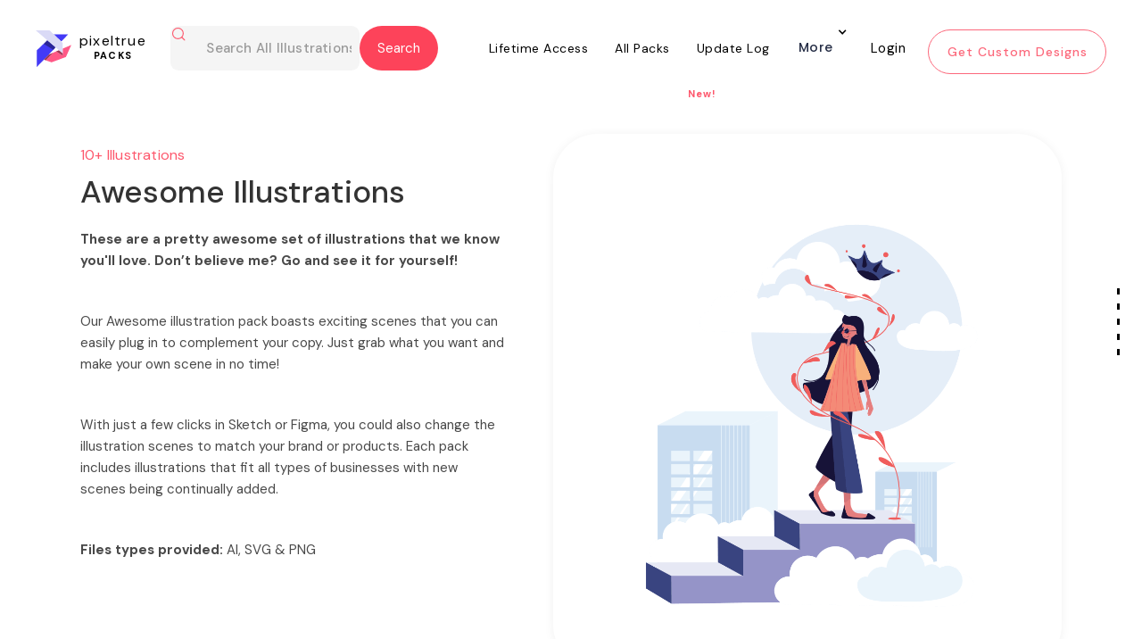

--- FILE ---
content_type: text/html
request_url: https://www.pixeltrue.com/premium/awesome-illustrations
body_size: 21946
content:
<!DOCTYPE html><!-- Last Published: Thu May 01 2025 01:56:58 GMT+0000 (Coordinated Universal Time) --><html data-wf-domain="www.pixeltrue.com" data-wf-page="65112dfd9b756a4b5b01f9a3" data-wf-site="5dd3495558fd7f3d1fcb52bc" data-wf-collection="65112dfd9b756a4b5b01f902" data-wf-item-slug="awesome-illustrations"><head><meta charset="utf-8"/><title>High-Quality SVG Awesome Illustrations</title><meta content="Awesome Illustrations - This is a pack of high quality illustrations with 10+ Illustrations in total.  Create breath-taking websites, landing pages, projects, newsletters, and presentations. Buy cheap Illustrations without compromising on quality." name="description"/><meta content="High-Quality SVG Awesome Illustrations" property="og:title"/><meta content="Awesome Illustrations - This is a pack of high quality illustrations with 10+ Illustrations in total.  Create breath-taking websites, landing pages, projects, newsletters, and presentations. Buy cheap Illustrations without compromising on quality." property="og:description"/><meta content="High-Quality SVG Awesome Illustrations" property="twitter:title"/><meta content="Awesome Illustrations - This is a pack of high quality illustrations with 10+ Illustrations in total.  Create breath-taking websites, landing pages, projects, newsletters, and presentations. Buy cheap Illustrations without compromising on quality." property="twitter:description"/><meta property="og:type" content="website"/><meta content="summary_large_image" name="twitter:card"/><meta content="width=device-width, initial-scale=1" name="viewport"/><link href="https://cdn.prod.website-files.com/5dd3495558fd7f3d1fcb52bc/css/pixelstaging23.webflow.shared.ada257f24.min.css" rel="stylesheet" type="text/css"/><link href="https://fonts.googleapis.com" rel="preconnect"/><link href="https://fonts.gstatic.com" rel="preconnect" crossorigin="anonymous"/><script src="https://ajax.googleapis.com/ajax/libs/webfont/1.6.26/webfont.js" type="text/javascript"></script><script type="text/javascript">WebFont.load({  google: {    families: ["Montserrat:100,100italic,200,200italic,300,300italic,400,400italic,500,500italic,600,600italic,700,700italic,800,800italic,900,900italic","Open Sans:300,300italic,400,400italic,600,600italic,700,700italic,800,800italic","Oswald:200,300,400,500,600,700","DM Sans:regular,italic,500,700","Inter:300,regular,500,700,800,900","Poppins:300,regular,500,600,700"]  }});</script><script type="text/javascript">!function(o,c){var n=c.documentElement,t=" w-mod-";n.className+=t+"js",("ontouchstart"in o||o.DocumentTouch&&c instanceof DocumentTouch)&&(n.className+=t+"touch")}(window,document);</script><link href="https://cdn.prod.website-files.com/5dd3495558fd7f3d1fcb52bc/5def845c3e4ca49f27d7dd89_32x32%20pixel%20true.png" rel="shortcut icon" type="image/x-icon"/><link href="https://cdn.prod.website-files.com/5dd3495558fd7f3d1fcb52bc/5def847c3e4ca4b62ed7de29_PIXEL%20TRUE.png" rel="apple-touch-icon"/><script async="" src="https://www.googletagmanager.com/gtag/js?id=UA-154256487-1"></script><script type="text/javascript">window.dataLayer = window.dataLayer || [];function gtag(){dataLayer.push(arguments);}gtag('js', new Date());gtag('config', 'UA-154256487-1', {'anonymize_ip': false});</script><!-- Jetboost -->
<script id="jetboost-script" type="text/javascript"> window.JETBOOST_SITE_ID = "clmvxhhnu009t0qx227rabw74"; (function(d) { var s = d.createElement("script"); s.src = "https://cdn.jetboost.io/jetboost.js"; s.async = 1; d.getElementsByTagName("head")[0].appendChild(s); })(document); </script>



<!-- Rewardful -->
<script>(function(w,r){w._rwq=r;w[r]=w[r]||function(){(w[r].q=w[r].q||[]).push(arguments)}})(window,'rewardful');</script>
<script async src='https://r.wdfl.co/rw.js' data-rewardful='99f623'></script>
<!-- Rewardful -->
<script id="jetboost-script" type="text/javascript"> window.JETBOOST_SITE_ID = "ckk6pakg108lk04yphu7o3xf0"; (function(d) { var s = d.createElement("script"); s.src = "https://cdn.jetboost.io/jetboost.js"; s.async = 1; d.getElementsByTagName("head")[0].appendChild(s); })(document); </script>

<meta name="p:domain_verify" content="d9deca5be13cd8d0091e290f0559140d"/>


<link crossorigin='anonymous' href='https://use.fontawesome.com/releases/v5.3.1/css/solid.css' integrity='sha384-VGP9aw4WtGH/uPAOseYxZ+Vz/vaTb1ehm1bwx92Fm8dTrE+3boLfF1SpAtB1z7HW' rel='stylesheet'/>
<link crossorigin='anonymous' href='https://use.fontawesome.com/releases/v5.3.1/css/brands.css' integrity='sha384-rf1bqOAj3+pw6NqYrtaE1/4Se2NBwkIfeYbsFdtiR6TQz0acWiwJbv1IM/Nt/ite' rel='stylesheet'/>
<link crossorigin='anonymous' href='https://use.fontawesome.com/releases/v5.3.1/css/fontawesome.css' integrity='sha384-1rquJLNOM3ijoueaaeS5m+McXPJCGdr5HcA03/VHXxcp2kX2sUrQDmFc3jR5i/C7' rel='stylesheet'/>

<!-- Google tag (gtag.js) -->
<script async src="https://www.googletagmanager.com/gtag/js?id=G-Y9HKKJT1D1"></script>
<script>
  window.dataLayer = window.dataLayer || [];
  function gtag(){dataLayer.push(arguments);}
  gtag('js', new Date());

  gtag('config', 'G-Y9HKKJT1D1');
</script>
<style>
 @media screen and (max-width: 479px){
.nav-div.more-button {
	display:flex;
    flex-direction: column;
  }
 }
 div#pack-illustration .jetboost-list-wrapper-r76b.w-dyn-list {
    animation: none !important;
}
  
  .alert.info.ng-hide + .formData.ng-scope + .formData.ng-scope {
    display: none;
}
  
  
  body .w-input:focus, body .w-select:focus {
    border-color: #fd435a;
    outline: 0;
}
    .w-slider-dot {background:  #ffe6e9;}
    .w-slider-dot.w-active {background: #fd576c;}
  
  .jetboost-list-wrapper-r4jj .free-illustrations .w-inline-block .free-image img:first-child {
    display: block !important;
}
  .heading-16-copy-2{
  text-align: center;
  }
  .collection.premium.lined-illustrations-div.free-page, .collection.premium.lined-illustrations-div{
  height: 365px !important;
  }
  .jetboost-list-wrapper-r4jj .free-illustrations .w-inline-block .free-image .w-embed {
    display: none;
}
  .fintech{
  display:none!important;
  }
  
  .sticky-header-section.wf-section a[ms-hide-member="premium-only"] h5 {    margin-top: 24px;}
  .sticky-header-section.wf-section a[ms-hide-member="premium-only"] .paragraph-52.second {    margin-right: 44px;} 
  
 /*.body-pack .free-illustrations-search {    display: none;}*/ 
 
  
  body.body-pack .form-block-6.phone-view.packs-search.this-page-hide.w-form {
    display: block;
}
  
  body.body-13 .form-block-6.phone-view.packs-search.this-page-hide.w-form {
        display: none;
}
  
  body.body.body-pack .form-block-6.free-illustrations-search.phone-hide-other.w-form {
        display: block !important;
}
  
  body.body.body-pack.pack-copy .nav-wrapper.our-work, .body-11 .nav-wrapper.our-work{
    position: fixed !important;
    top: 0;
    z-index:99999999;
}
  
  body.search-part-home .container-7.w-container {
    width: 85%;
}
  
  body.search-part-home .container-7.w-container .search-result-items {
    display: flex;
    flex-wrap: wrap;
}
  
  body.search-part-home .container-7.w-container .search-result-items .search-result-item {
    width: 30%;
    margin: 0 1% 29px;
    background-color: #fff;
    box-shadow: 0 1px 11px -1px rgb(0 0 0 / 6%);
    padding: 30px;
    border-radius: 8px;
}
  
  body.search-part-home .container-7.w-container .search-result-items .search-result-item img {
    width: 100%;
    margin: 0 !important;
}
  body.search-part-home .container-7.w-container .search-result-items .search-result-item a {
    color: #4a4949;
    font-size: 20px;
    margin-bottom: 12px;
    display: block;
}

  .w-embed + img.image-126.w-condition-invisible {
    display: block !important;
}
  
  .collection-item-13.w-dyn-item {
    overflow: hidden;
}
  .heading-73{margin-top:120px;}
  
  @media(max-width:767px){   
    
 body .form-block-8 { width: 90%;}
  body .form-block-8 .input {
    margin-bottom: 15px;
    padding: 18px 20px;
}
  body .form-block-8 .input.text-area {
    min-height: 65px;
} 
    body .form-block-8 form h3.heading-7 {
    margin-bottom: 15px;
    margin-top: 15px;
}
    
    body.body.body-pack.pack-copy .nav-wrapper.our-work .form-block-6.phone-view.packs-search.this-page-hide.w-form {
    left: -32px;
    width: 54%;
}
    .paragraph-75-copy{max-width:100%; padding:0 10px;}
    .heading-73{font-size:30px; padding:0 12px;}
    .div-block-249{left:8%; width:92% !important;}
  }
  
  .logo-part-section.intro .w-slider-arrow-left {
    display: none !important;
}

.logo-part-section.intro .w-slider-arrow-right {
     display: none !important;
}

.logo-part-section.intro .w-slider-nav.w-round {
    display: none;
}
@media(min-width:320px) and (max-width:767px){  .mobile-66.wf-section .w-col.w-col-7 .column-31, .mobile-66.wf-section .w-col.w-col-7 .column-32, .mobile-66.wf-section .w-col.w-col-7 .column-33, .mobile-66.wf-section .w-col.w-col-7 .column-34 { border-radius: 12px; background-color: #f2f2f2; margin-bottom: 0px; }.div-block-496 img { width: 30px; height: 40px; object-fit: cover; }.w--open .w-icon-nav-menu::before { content: "\00d7"; font-size: 37px; font-weight: 700; }}
</style>



<body style='overflow-x:hidden;'>
<style> 
    
 html.wf-loading * {
   
        opacity: 0;
    }

  .form-block-9 form#email-form {
    display: flex !important;
}
  
  .form-block-9 .w-form-done {
    display: none !important;
}
   
body.tech .container.padding .case-study-sections:last-child h1.h2.margin-bot.less.case-study-header {
    display: none;
}
  
.w-dyn-item  .paragraph-74 {
    font-family: 'DM Sans',sans-serif;
    text-align: center;
    width: 100%;
    background: #fff;
    z-index: 111;
    height: 35px;
    position: absolute;
    bottom: 0;
    margin: 0 !important;
    display: flex;
    align-items: center;
    justify-content: center;
}
  
  
 body.body-pack .form-block-6.phone-view.packs-search.this-page-hide.w-form {
    display: none;
} 
  
div#pack-illustration .w-embed {
    position: relative;
    z-index: 11;
}  
  div#pack-illustration .w-embed + img {
    position: absolute;
    top: 0;
    z-index: 0;
}
  
  .tabing-part .w--current div {
    padding: 10px;
    border-bottom: 2px solid #fd435a;
}
  
  .tabing-part a div {
    padding: 10px;
    border-bottom: 2px solid transparent;
}
  
  
  .footer-social-icons.w-embed {
    display: flex;
}
  
  .footer-social-icons.w-embed a img {
    width: 11px;
    max-width: 100%;
}
   
  .footer-social-icons.w-embed a {
    width: 26px;
    height: 26px;
    border-radius: 100%;
    border: 2px solid #fff;
    display: flex;
    align-items: center;
    color: #fff;
    justify-content: center;
    text-decoration: none;
    margin: 0 3px;
}
.paragraph-106{min-height:200px;}
  
  
 .div-block-404 > p {
    color: #fff !important;
} 
  .ui_tab_pane  img {
    border-radius: 15px;
}
  .w-dropdown-toggle.w--open {
    display: block !important;
}
.w-dropdown-list.w--open {
    display: block;
    opacity: 1 !important;
}
.w-dropdown-list.w--open .navigation-column {
    opacity: 1 !important;
}
  
.nav-wrapper nav.nav-menu .nav-div.more-button nav.navigation-dropdown, 
.nav-wrapper nav.nav-menu .nav-div.more-button nav.navigation-dropdown.w--open {
    min-width: 400px;
    left: -277px;
}

.footer-social-icons.w-embed {
    display: flex;
    flex-wrap: wrap;
}
.footer-social-icons.w-embed a {
    width: 32px;
    height: 32px;
    font-size: 16px;
    margin: 0 3px 6px;
}
 .nav-wrapper nav.nav-menu .more-button nav.navigation-dropdown.dropdown-open {
    display: block !important;
}
</style>
<script async src="https://pagead2.googlesyndication.com/pagead/js/adsbygoogle.js?client=ca-pub-4233773492106008"
     crossorigin="anonymous"></script>
<style>
    @media screen and (min-width: 768px) {
.nav-wrapper .navbar.w-nav {
    height: 94px;
    transition: all 0.3s ease-in-out;
}
.nav-wrapper .navbar.w-nav.fixed-header {
    background: rgba(15, 18, 61, 0.7);
    position: fixed;
    top: 0;
    left: 0;
}
}

@media screen and (min-width: 1920px) {
.nav-wrapper .navbar.w-nav {
    height: 110px;
}
}
 .nav-wrapper nav.nav-menu .more-button nav.navigation-dropdown{opacity:0!important;visibility:hidden!important;background:#fff!important;transform:translate3d(0,0,0) scale3d(1,1,1) rotateX(0) rotateY(0) rotateZ(0) skew(0deg,0deg) !important!important;top:100%!important;transition:.3s ease-in-out}.nav-wrapper nav.nav-menu .more-button nav.navigation-dropdown.dropdown-open{opacity:1!important;visibility:visible!important;transform:translate3d(0,-18px,0) scale3d(1,1,1) rotateX(0) rotateY(0) rotateZ(0) skew(0deg,0deg) !important!important}.nav-wrapper nav.nav-menu .more-button nav.navigation-dropdown.dropdown-open .navigation-column,.nav-wrapper nav.nav-menu .more-button nav.navigation-dropdown.dropdown-open .w-inline-block{opacity:1!important}@media screen and (max-width:767px){.nav-wrapper .navbar.w-nav{background:rgba(15,18,61,0);transition:.3s ease-in-out}.nav-wrapper .navbar.w-nav.fixed-header{background:rgba(15,18,61,.7)}.nav-wrapper .navbar.w-nav .navbar-div-packs-copy.home-unlimited{margin:0;display:flex;justify-content:space-between;padding:20px 18.75px;align-items:center}.nav-wrapper .navbar.w-nav .navbar-div-packs-copy.home-unlimited a.w-nav-brand{position:unset;margin:0;padding:0}.nav-wrapper .navbar.w-nav .navbar-div-packs-copy.home-unlimited a.w-nav-brand .logo-white-div{transform:unset!important;left:unset}.nav-wrapper .navbar.w-nav .navbar-div-packs-copy.home-unlimited a.w-nav-brand .logo-white-div img.logo-white{margin:0}.nav-wrapper .navbar.w-nav .navbar-div-packs-copy.home-unlimited a.w-nav-brand .logo-white-div h1{top:0;left:0;margin-left:10px}.nav-wrapper .navbar.w-nav .navbar-div-packs-copy.home-unlimited .w-nav-button{position:unset!important;padding:0;margin:0}.nav-wrapper .navbar.w-nav .navbar-div-packs-copy.home-unlimited .w-nav-button .w-icon-nav-menu{margin:0;display:flex;align-items:center;justify-content:center}.nav-wrapper .navbar.w-nav nav.nav-menu.w-nav-menu .nav-div.more-button:not(.login-div){display:flex}.nav-div.more-button .w-dropdown-toggle{max-width:max-content}.nav-div.more-button .w-dropdown-toggle .nav-link-3.home{height:auto}.nav-div.more-button .w-dropdown-toggle .nav-link-3.home.arrow.w-icon-dropdown-toggle{right:0;top:-12px}.nav-div.more-button nav.navigation-dropdown{position:unset;max-width:calc(100% - 30px)!important;min-width:1px!important}.nav-wrapper .navbar.w-nav nav.nav-menu.w-nav-menu{height:calc(100vh - 90px);overflow:auto}.nav-div.more-button>.more{margin-left:auto;margin-right:auto}div#footer a#hero-see-pricing{opacity:.5;transition:.3s ease-in-out}div#footer a#hero-see-pricing:focus,div#footer a#hero-see-pricing:hover{opacity:1}}
 .body-46 .sticky {  position: fixed;  width: 100%;  left: 0;  top: 0;  z-index: 100;  border-top: 0;  background: #fff;  z-index: 999999;  border-bottom: 1px solid rgba(253,87,108,.05);  box-shadow: 0 0 0 1px rgba(253,87,108,.05); padding: 0;}   
  </style>
  
  <style>
    .nav-wrapper.home .navbar.home.w-nav a.home.w-nav-brand .logo-white-div {
    padding-top: 6px;
}
@media screen and (max-width: 991px) {
	.nav-wrapper.home .navbar.home.w-nav .navbar-div-packs-copy {
	    display: flex;
	    align-items: center;
	    justify-content: space-between;
	    margin-bottom: 0;
	}
	.nav-wrapper.home .navbar.home.w-nav a.home.w-nav-brand .logo-white-div {
	    padding-top: 0;
	}
	.nav-wrapper.home .navbar.home.w-nav a.home.w-nav-brand .logo-white-div h1.heading-138.white {
	    top: 0;
	}
	.nav-wrapper.home .navbar.home.w-nav .hero.w-nav-button {
	    top: 0;
	}
	.nav-wrapper.home .navbar.home.w-nav {
	    align-items: center;
	    justify-content: center;
	}
}
@media screen and (max-width: 767px) {
	.nav-wrapper .navbar.w-nav nav.nav-menu.w-nav-menu {
	    height: calc(100vh - 76px);
	}
}
  </style>
  <style>
    .navbar-div-packs nav.nav-menu.w-nav-menu .nav-div > div:nth-child(2) {
    transform: translate3d(0px, 0px, 0px) scale3d(0, 0, 1) rotateX(0deg) rotateY(0deg) rotateZ(0deg) skew(0deg, 0deg);
    transform-style: preserve-3d;
    transition: all 0.3s ease-in-out;
}
.navbar-div-packs nav.nav-menu.w-nav-menu .nav-div:hover > div:nth-child(2) {
	transform: translate3d(0px, 0px, 0px) scale3d(1, 1, 1) rotateX(0deg) rotateY(0deg) rotateZ(0deg) skew(0deg, 0deg);
}
.navbar-div-packs nav.nav-menu.w-nav-menu .nav-div > div.more {
	top: -27px;
}
  </style>
  
  <style>
    .cust-header2-sec.w-nav {
    position: sticky;
    top: 0;
    left: 0;
    max-width: 100%;
    width: 100%;
    background: #FFFFFF;
    z-index: 99 !important;
}
    @media only screen and (max-width:1400px){
	.styles-collection.premium{
		width:100%;
		max-width: 1350px;
		margin-left: auto;
		margin-right: auto;
	}
	.premium-template .styles-collection .collection-list-13{
		width: 100%;
		max-width: 1300px;
		margin-left: auto;
		margin-right: auto;
	}
}
@media only screen and (max-width:1300px){
	.nav-wrapper.our-work{
		width: 100%;
	}
	.nav-wrapper.our-work .navbar.w-nav {
	    width: 100%;
	    padding: 0 15px;
	}
	.navbar-div-packs{
		width: 100%;
		max-width: 1200px;
		margin: 0;
	}
}
@media only screen and (max-width:1200px){
	.our-work .navbar .nav-menu .nav-div .nav-link-3-copy{
		padding-left: 10px;
		padding-right: 10px;
	}
	.hero-section .container-div{
		padding: 0 15px;
	}
	.hero-section .container-div .div-block-197{
		padding: 0 15px;
	}
	.hero-section .container-div .div-block-197 > div{
		width: 100%;
	}
	.hero-section .container-div .div-block-197 .div-block-196 .w-embed lottie-player{
		width: 100% !important;
	}
	.custom-design-section .div-block-266{
		width: 100%;
		max-width: 1170px;
		margin-left: auto;
		margin-right: auto;
	}
	.custom-design-section .div-block-266 .div-block-269{
		width: 100%;
		max-width: 1170px;
	}
	.custom-design-section .div-block-266 .div-block-270{
		margin-left: auto;
		margin-right: auto;
	}
	.custom-designs{
		width: 100%;
		max-width: 1170px;
	}
	#footer .div-block-166.footer{
		margin-left: 0;
	}
	#footer{
		width: 100%;
	}
}
@media only screen and (max-width:1100px){
	.our-work .navbar .div-block-249{
		width: auto;
		max-width: 360px;
	}
	.our-work .navbar .div-block-249 .form-block-6{
		width: auto;
		max-width: 250px;
	}
	.our-work .dropdown-toggle.dropdown{
		margin-right: 6px;
		padding-right: 20px;
	}
	.order-illustration-nav-button{
		width: 160px;
		font-size: 12px;
		height: 40px;
		padding: 8px 10px;
	}
	.custom-design-section .div-block-270 > .columns-3 {
	    width: 100%;
	    max-width: 1000px;
	}
	.hero-section,
	.hero-section .container-div,
	.hero-section .container-div .div-block-197{
		width: 100%;
	}
	.hero-section .container-div,
	.hero-section .container-div .div-block-197 {
	    padding: 0;
	}
	.hero-section .container-div .div-block-197 > .div-block-195{
		margin-right: 0;
		width: 50%;
		padding-right: 30px;
	}
	.hero-section .container-div .div-block-197 > .div-block-196{
		width: 40%;
		margin-right: 0;
	}
	.hero-section .container-div .div-block-197 > .div-block-196 .w-embed{
		width: 100%;
	}
}
@media only screen and (max-width:991px){
	#footer .div-block-166.footer{
		width: 60%;
		margin: 0;
		padding: 0 20px;
	}
	#footer .footer-div{
		width: 40%;
		margin: 0;
		padding: 0 20px;
	}
	#footer .div-block-166.footer{
		width: 60%;
		margin: 0;
		padding: 0 20px;
	}
	#footer .footer-div{
		width: 40%;
		margin: 0;
		padding: 0 20px;
	}
	.our-work .navbar .div-block-249 {
	    width: auto;
	    max-width: 450px;
	}
	.our-work .navbar .div-block-249 .form-block-6 {
	    max-width: 300px;
	}
	.hero-section .container-div .div-block-197 > .div-block-195{
		width: 100%;
		padding: 0 30px
	}
	.hero-section .container-div .div-block-197 > .div-block-196 {
	    width: 90%;
	    padding: 0 30px;
	}
}
@media only screen and (max-width:767px){
	#footer .div-block-166.footer{
		width: 100%;
	}
	#footer .footer-div{
		width: 100%;
	}
	#footer .div-block-48{
		width: 100%;
	}
	.image-126{
		height: auto;
	}
	.custom-design-section .div-block-266 .div-block-270 {
	    padding: 0 15px;
	}
	.our-work .navbar .div-block-249 .w-input {
	    padding-left: 40px;
	}
	.navbar-div-packs{
		padding-left: 0;
		padding-right: 0;
	}
}
@media only screen and (max-width:575px){
	.our-work .div-block-249 .heading-138{
		display: none;
	}
	.our-work .navbar .div-block-249 {
	    max-width: 330px;
	}
}
@media only screen and (max-width:479px){
	#footer .div-block-166.footer{
		margin: 0 0 30px;
	}
	.form-6.new-form-style {
	    width: 130%;
	}
}
@media only screen and (max-width:425px){
	.form-6.new-form-style {
	    width: 100%;
	}
}
    form.seva-form.formkit-form {
    height: 60vh;
}
.formkit-slide-in form > div {
	height: 100%;
}
.formkit-slide-in form > div .formkit-header h2{
	font-size: 30px;
}
.formkit-slide-in form > div .formkit-column{
	height: 100%;
}
.formkit-slide-in form > div .formkit-column:nth-child(1) .formkit-image:last-child img{
	max-width: 60% !important;
}
.formkit-slide-in form > div .formkit-column:nth-child(1) .formkit-image:last-child{
	text-align: center;
}

@media only screen and (max-width:856px){
	.formkit-slide-in form > div .formkit-column {
	    height: auto;
	}
}
@media only screen and (max-width:425px){
	.formkit-slide-in form > div .formkit-header h2 {
	    font-size: 22px;
	    line-height: normal;
	}
}
  
.pack_item a .paragraph-148 {
    width: 0;
    height: 0;
    overflow: hidden;
    margin: 0;
    opacity: 0;
}
    
  </style>
  <style>
    .download-pop-up2 {
    display: none !important;
}
  </style>
<!-- TrustBox script -->
<script type="text/javascript" src="//widget.trustpilot.com/bootstrap/v5/tp.widget.bootstrap.min.js" async></script>
<!-- End TrustBox script -->
  
 <script type="text/javascript" src="https://secure.visionary-enterprise-wisdom.com/js/269327.js" ></script>
<noscript><img alt="" src="https://secure.visionary-enterprise-wisdom.com/269327.png" style="display:none;" /></noscript>
  <script>
  
  </script> 
<link
  rel="stylesheet"
  href="https://cdn.jsdelivr.net/npm/swiper@10/swiper-bundle.min.css"
/></head><body class="body-11"><div data-w-id="4c4fe16e-514c-d529-356f-270b63c77368" class="download-pop-up2"><div class="pop-up-content"><img src="https://cdn.prod.website-files.com/5dd3495558fd7f3d1fcb52bc/63dbd3dabac0e8570f9fb28c_cross.png" loading="lazy" data-w-id="22a91f3f-0e24-61cf-73f1-aa40b996208b" cursor="pointer" alt="" class="image-276 cross-icon"/><div id="w-node-faa9d211-eab0-1d80-f00f-a197c50244b7-5b01f9a3" class="w-layout-layout download-columns wf-layout-layout"><div id="w-node-_23afcfea-f17d-f1ad-8d37-0850e3672551-5b01f9a3" class="w-layout-cell cell-2"><div class="text-block-210">Subscription</div><ul role="list" class="list"><li class="list-item-9">Animations in GIF, JSON &amp; After Effects</li><li class="list-item-10">Vectors in SVG and large PNG</li><li class="list-item-11">Rasters in PSD and large PNG</li><li class="list-item-12">25 downloads per month</li><li class="list-item-13">$0.8/illustration after</li></ul><a href="#" class="button-41 standard-button w-button">Subscribe for $13/month</a></div><div id="w-node-_7651e6ee-6f1e-66f9-9128-3882159c56ff-5b01f9a3" class="w-layout-cell cell"><div class="text-block-210">Single Illustration</div><ul role="list" class="list"><li class="list-item-9">GIF, JSON and After Effects Project</li><li class="list-item-10">No linking required</li></ul><a href="#" class="button-41 standard-button dbbutton2 w-button">Buy one illustration for $9</a></div><div id="w-node-ab50c735-127b-f2a7-4809-ed0a84d8b70c-5b01f9a3" class="w-layout-cell cell-3"><div class="text-block-210">Free Trial</div><ul role="list" class="list"><li class="list-item-9">Add a link to us</li></ul><a href="#" class="button-41 standard-button w-button">Download low resolution GIF</a></div></div><div class="text-block-211">Large Company? Chat with us to create a custom plan</div></div></div><div class="div-block-302"><div class="nav-wrapper our-work"><div id="days" class="html-embed-23 top-bar w-embed"><!--Become a <a href="https://www.pixeltrue.com/lifetime-access">lifetime member today</a> and save $50! Use code "PIXEL50" 
<style>
.top-bar a {
   /* margin: 5px 15px !important;
    display: inline-flex;
    max-width: 160px;
    height: auto !important; */
    text-decoration: none;
    color: #FD435A;
}
</style>-->

<div class="top-bar"><span>Get 25-30% Discount on Pixel True's Products and Services | Today Only!</span><a href="https://www.pixeltrue.com/pricing" class="shop-btn">Shop Now</a></div>

<style>
.shop-btn {
    display: inline-block;
    padding: 8px 15px;
    border: 1px solid #fff;
    color: #fff;
    text-decoration: none;
    border-radius: 3px;
}
.top-bar {
display: flex;
    justify-content: space-between;
    width: 90%;
    align-items: center;
    font-size: 14px;
    line-height: 20px;
    margin: auto;
}

@media only screen and (max-width: 767px) {
.top-bar {
 flex-wrap: wrap;
 justify-content: center;
 padding: 10px 0;
 text-align: center;
 
}
.shop-btn {
    margin-top: 10px;
}

}
@media only screen and (max-width: 480px) {
 body {
    padding-top: 120px !important;
}
}
</style></div><div data-collapse="medium" data-animation="default" data-duration="400" data-easing="ease" data-easing2="ease" role="banner" class="navbar navbar-2 navbar-3-copy home-page w-nav"><div class="navbar-div-packs"><div class="div-block-249"><a href="/packs" class="brand-3-copy w-nav-brand"><div class="logo-black-div-illustrations"><img src="https://cdn.prod.website-files.com/5dd3495558fd7f3d1fcb52bc/5fc675c11f5b4212db8ecb65_Group%202.svg" alt="" class="logo-black"/><h1 class="heading-138 black-copy-copy">pixeltrue<br/><span class="text-span-23">PACKS</span><br/></h1></div></a><div class="form-block-6 phone-view packs-search this-page-hide w-form"><form id="wf-form-Email-Form" name="wf-form-Email-Form" data-name="Email Form" method="get" class="form-6" data-wf-page-id="65112dfd9b756a4b5b01f9a3" data-wf-element-id="f1166e37-0948-c5de-3ac9-c5c5f947be14"><img src="https://cdn.prod.website-files.com/5dd3495558fd7f3d1fcb52bc/600abd90b0793714bf71cc7e_search.svg" loading="lazy" alt="" class="image-115"/><input class="text-field-5 dsfdsf phone-hide jetboost-list-search-input-1e84 w-input" maxlength="256" name="search-text-home" data-name="search-text-home" placeholder="Search All Illustrations" type="text" id="search-text-home" required=""/><input type="submit" data-wait="Please wait..." class="submit-button-9 w-button" value="Submit"/></form><div class="success-message-3 w-form-done"><a href="#" class="link-block-27 w-inline-block"><div class="header-pack">Search results for <span class="search-result-text">nature</span></div><img src="https://cdn.prod.website-files.com/5dd3495558fd7f3d1fcb52bc/600abd90b0793714bf71cc7e_search.svg" loading="lazy" alt="" class="image-115"/></a></div><div class="error-message w-form-fail"></div></div><div filter-by="*" class="form-block-6 free-illustrations-search phone-hide-other w-form"><form id="wf-form-Email-Form" name="wf-form-Email-Form" data-name="Email Form" method="get" filter-by="*" class="form-6 new-form-style" data-wf-page-id="65112dfd9b756a4b5b01f9a3" data-wf-element-id="323ea5c9-b61c-2049-4f67-3c5dd6cc7191"><img alt="" loading="lazy" src="https://cdn.prod.website-files.com/5dd3495558fd7f3d1fcb52bc/600abd90b0793714bf71cc7e_search.svg" class="image-115"/><input class="text-field-5 dsfdsf jetboost-list-search-input-1pey jetboost-list-search-input-r76b jetboost-list-search-input-xgm7 w-input" maxlength="256" name="search-text-home-4" data-name="Search Text Home 4" placeholder="Search All Illustrations" type="text" id="search-text-home-4" required=""/><input type="submit" data-wait="Please wait..." filter-by="*" class="submit-button-9 new-top-btn w-button" value="Search"/></form><div class="success-message-3 w-form-done"><a href="#" class="link-block-27 w-inline-block"><div class="header-pack">Search results for <span class="search-result-text">nature</span></div><img src="https://cdn.prod.website-files.com/5dd3495558fd7f3d1fcb52bc/600abd90b0793714bf71cc7e_search.svg" loading="lazy" alt="" class="image-115"/></a></div><div class="error-message w-form-fail"></div></div></div><div class="menu-button-2 w-nav-button"><div class="icon-2 w-icon-nav-menu"></div></div><nav role="navigation" class="nav-menu w-nav-menu"><div class="nav-div"><a href="/lifetime-access" class="nav-link-3-copy w-nav-link">Lifetime Access</a><div class="div-block-76 lifetime-div-underline"></div></div><div class="nav-div"><a href="/packs" class="nav-link-3-copy w-nav-link">All Packs</a><div class="div-block-76 premium-illustrations all"></div></div><div class="nav-div"><a href="/update-log" class="nav-link-3-copy w-nav-link">Update Log</a><div class="div-block-76 update-log"></div><div class="text-block-117">New!</div></div><div class="nav-div more-button"><div data-hover="true" data-delay="0" class="dropdown w-dropdown"><div class="dropdown-toggle dropdown w-dropdown-toggle"><div class="icon-4 w-icon-dropdown-toggle"></div><div class="text-block-63">More</div></div><nav class="navigation-dropdown w-dropdown-list"><a href="/affiliate-program" class="dropdown-link-1 w-inline-block"><div class="icon-square"><img src="https://cdn.prod.website-files.com/5dd3495558fd7f3d1fcb52bc/5fc50b61f052f9090af8cbfb_lightning.svg" alt="" class="image-61"/></div><div class="nav-content-wrap"><div class="text-block-61">Become an Affiliate</div><div class="nav-link-details">Work with us to get great designs in the hands of great businesses!</div></div></a><div class="dropdown-column-wrap"><div class="navigation-column"><a href="/free-illustrations" class="link-23 for-hide">Free Illustrations</a><a href="/free-ui-kits" class="link-23">Free UI Kits</a><a href="https://www.pixeltrue.com/mockup-generator" target="_blank" class="link-23">Mockup Generator</a><a href="/about-us" class="link-23">About Us</a><a href="#/ms/profile" class="link-23">Billing</a><a href="#/ms/logout" class="nav-div logout illustrations w-inline-block"><h4 class="heading-72-copy">Log out</h4></a></div></div></nav></div><div class="div-block-76 more"></div></div><a href="#/ms/login" class="nav-div sign-in illustrations-copy w-inline-block"><h4 class="heading-72-copy-copy">Login</h4></a><a href="/" class="order-illustration-nav-button w-nav-link">Get Custom Designs</a></nav></div></div></div><div class="shadow-navbar-div"></div><div class="section-13"></div><div class="hero-section"><div class="container-div"><div class="div-block-197"><div class="div-block-195"><p class="paragraph-73">10+ Illustrations</p><h1 class="header">Awesome Illustrations</h1><div class="z w-richtext"><p><strong>These are a pretty awesome set of illustrations that we know you&#x27;ll love. Don’t believe me? Go and see it for yourself!</strong></p><p>‍</p><p>Our Awesome illustration pack boasts exciting scenes that you can easily plug in to complement your copy. Just grab what you want and make your own scene in no time!</p><p>‍</p><p>With just a few clicks in Sketch or Figma, you could also change the illustration scenes to match your brand or products. Each pack includes illustrations that fit all types of businesses with new scenes being continually added. </p><p>‍</p><p><strong>Files types provided:</strong> AI, SVG &amp; PNG</p></div><a data-w-id="39ff1fdb-b477-2490-8fe8-00177a0919c1" href="#" class="button-40 w-button">DOWNLOAD NOW</a></div><div class="div-block-196"><img loading="lazy" alt="" src="https://cdn.prod.website-files.com/5e3ce2ec7f6e53c045fe7cfa/603dec07636e8a22964f3d48_Artboard-(6).png" class="image-99"/><img loading="lazy" alt="" src="" class="image-107 w-condition-invisible w-dyn-bind-empty"/><div class="w-condition-invisible w-embed"><lottie-player 

src="" background="transparent"  speed="1"  style="width: 600px; height: 600px;" autoplay loop  >

</lottie-player></div></div></div><div class="collection-list-wrapper-14 w-dyn-list"><script type="text/x-wf-template" id="wf-template-002bfaf2-d3f0-1110-dc47-dcfaaacb0357">%3Cdiv%20role%3D%22listitem%22%20class%3D%22collection-item-18%20w-dyn-item%20w-dyn-repeater-item%22%3E%3Cimg%20src%3D%22%22%20loading%3D%22lazy%22%20alt%3D%22%22%20class%3D%22image-159%20w-dyn-bind-empty%22%2F%3E%3C%2Fdiv%3E</script><div id="gg" role="list" class="collection-list-20 w-dyn-items w-dyn-hide"></div><div class="empty-state-4 w-dyn-empty"></div></div></div></div><div class="sticky-header-section"><a ms-hide-member="premium-only" href="https://gumroad.com/l/FWHwT" class="link-block-18 buy-this-pack w-inline-block"><h1 class="heading-128 black">Buy this pack</h1><h5 class="heading-129 black">29</h5><p class="paragraph-52 black">$</p><h6 class="heading-130 black">Commercial License</h6></a><a ms-hide-member="premium-only" href="/lifetime-access" class="link-block-18 access-all-packs-button w-inline-block"><p class="paragraph-52 second">$</p><h6 class="heading-130">Commercial License</h6><h5 class="heading-129">299.99</h5><h1 class="heading-128">Access all packs  🎉</h1></a><a id="lifetime-button" data-ms-content="premium-only" href="https://firebasestorage.googleapis.com/v0/b/illustrations-membership.appspot.com/o/All%20Illustrations%2FAwesome%2FAwsome%20Illustrations.zip?alt=media&amp;token=6c52f485-20fc-4704-ac72-a025fbb01bc7" class="link-block-18 download w-inline-block"><h1 class="heading-128 download">Download Pack 🎉</h1><h6 class="heading-130 download">Commercial License</h6></a></div><div class="columns-14 w-row"><div class="w-col w-col-4"></div><div class="column-24 w-col w-col-4"><a href="#" class="button-23 w-button"><strong class="bold-text-55">Sample packs</strong></a></div><div class="w-col w-col-4"></div></div><div id="pre" class="illustrations-preview-section"><div class="container wide-copy"><div class="div-block-250"><h3 class="heading-141 center">Illustration Preview</h3><div class="text-block-85 pink center">10+ Illustrations</div></div><div class="jetboost-list-wrapper-r76b w-dyn-list"><div role="list" class="collection-list-14 w-dyn-items"><div role="listitem" class="collection-item-13 w-dyn-item"><div class="w-embed"><input type="hidden" class="jetboost-list-item" value="support-3" /></div><div class="div-block-276"><div class="w-condition-invisible w-embed"><lottie-player 

src="" background="transparent"  speed="1"  style="width: 350px; height: 350px;" hover loop  >

</lottie-player></div><img loading="lazy" alt="" src="https://cdn.prod.website-files.com/5e3ce2ec7f6e53c045fe7cfa/603ddb5461912cb7184c2753_Frame-114.png" class="image-126"/></div><a href="#" class="animation-tag individual w-inline-block w-condition-invisible"><div class="text-block-111">Animated</div></a><div><a data-ms-content="premium-only" href="https://firebasestorage.googleapis.com/v0/b/illustrations-membership.appspot.com/o/All%20Illustrations%2FAwesome%2FSupport.zip?alt=media&amp;token=18e44128-c171-4ced-9afc-180330471dd0" class="lifetime-download-block premium-template w-inline-block"><img src="https://cdn.prod.website-files.com/5dd3495558fd7f3d1fcb52bc/600d3cace573ada300e7ec53_download.svg" loading="lazy" alt="" class="image-120"/></a></div><div><a data-ms-content="premium-only" href="https://firebasestorage.googleapis.com/v0/b/illustrations-membership.appspot.com/o/All%20Illustrations%2FAwesome%2FSupport.zip?alt=media&amp;token=18e44128-c171-4ced-9afc-180330471dd0" class="lifetime-download-block premium-template w-inline-block"><img src="https://cdn.prod.website-files.com/5dd3495558fd7f3d1fcb52bc/600d3cace573ada300e7ec53_download.svg" loading="lazy" alt="" class="image-120"/></a></div><p class="paragraph-74">Support</p></div><div role="listitem" class="collection-item-13 w-dyn-item"><div class="w-embed"><input type="hidden" class="jetboost-list-item" value="settings-7" /></div><div class="div-block-276"><div class="w-condition-invisible w-embed"><lottie-player 

src="" background="transparent"  speed="1"  style="width: 350px; height: 350px;" hover loop  >

</lottie-player></div><img loading="lazy" alt="" src="https://cdn.prod.website-files.com/5e3ce2ec7f6e53c045fe7cfa/603ddb59efd2be69be964d9c_Frame-115.png" class="image-126"/></div><a href="#" class="animation-tag individual w-inline-block w-condition-invisible"><div class="text-block-111">Animated</div></a><div><a data-ms-content="premium-only" href="https://firebasestorage.googleapis.com/v0/b/illustrations-membership.appspot.com/o/All%20Illustrations%2FAwesome%2FSettings.zip?alt=media&amp;token=bfa36e64-8e54-4ac8-92bb-6244cff8ea1d" class="lifetime-download-block premium-template w-inline-block"><img src="https://cdn.prod.website-files.com/5dd3495558fd7f3d1fcb52bc/600d3cace573ada300e7ec53_download.svg" loading="lazy" alt="" class="image-120"/></a></div><div><a data-ms-content="premium-only" href="https://firebasestorage.googleapis.com/v0/b/illustrations-membership.appspot.com/o/All%20Illustrations%2FAwesome%2FSettings.zip?alt=media&amp;token=bfa36e64-8e54-4ac8-92bb-6244cff8ea1d" class="lifetime-download-block premium-template w-inline-block"><img src="https://cdn.prod.website-files.com/5dd3495558fd7f3d1fcb52bc/600d3cace573ada300e7ec53_download.svg" loading="lazy" alt="" class="image-120"/></a></div><p class="paragraph-74">Settings</p></div><div role="listitem" class="collection-item-13 w-dyn-item"><div class="w-embed"><input type="hidden" class="jetboost-list-item" value="subscribe-3" /></div><div class="div-block-276"><div class="w-condition-invisible w-embed"><lottie-player 

src="" background="transparent"  speed="1"  style="width: 350px; height: 350px;" hover loop  >

</lottie-player></div><img loading="lazy" alt="" src="https://cdn.prod.website-files.com/5e3ce2ec7f6e53c045fe7cfa/603ddb5e8a8d7de502dc83d2_Frame-116.png" class="image-126"/></div><a href="#" class="animation-tag individual w-inline-block w-condition-invisible"><div class="text-block-111">Animated</div></a><div><a data-ms-content="premium-only" href="https://firebasestorage.googleapis.com/v0/b/illustrations-membership.appspot.com/o/All%20Illustrations%2FAwesome%2FSubscribe.zip?alt=media&amp;token=d2c058dd-3249-43eb-8008-6a726640b5b9" class="lifetime-download-block premium-template w-inline-block"><img src="https://cdn.prod.website-files.com/5dd3495558fd7f3d1fcb52bc/600d3cace573ada300e7ec53_download.svg" loading="lazy" alt="" class="image-120"/></a></div><div><a data-ms-content="premium-only" href="https://firebasestorage.googleapis.com/v0/b/illustrations-membership.appspot.com/o/All%20Illustrations%2FAwesome%2FSubscribe.zip?alt=media&amp;token=d2c058dd-3249-43eb-8008-6a726640b5b9" class="lifetime-download-block premium-template w-inline-block"><img src="https://cdn.prod.website-files.com/5dd3495558fd7f3d1fcb52bc/600d3cace573ada300e7ec53_download.svg" loading="lazy" alt="" class="image-120"/></a></div><p class="paragraph-74">Subscribe</p></div><div role="listitem" class="collection-item-13 w-dyn-item"><div class="w-embed"><input type="hidden" class="jetboost-list-item" value="success-13" /></div><div class="div-block-276"><div class="w-condition-invisible w-embed"><lottie-player 

src="" background="transparent"  speed="1"  style="width: 350px; height: 350px;" hover loop  >

</lottie-player></div><img loading="lazy" alt="" src="https://cdn.prod.website-files.com/5e3ce2ec7f6e53c045fe7cfa/603ddb6382dc05c8c299dbe2_Frame-117.png" class="image-126"/></div><a href="#" class="animation-tag individual w-inline-block w-condition-invisible"><div class="text-block-111">Animated</div></a><div><a data-ms-content="premium-only" href="https://firebasestorage.googleapis.com/v0/b/illustrations-membership.appspot.com/o/All%20Illustrations%2FAwesome%2FSuccess.zip?alt=media&amp;token=9f80a3f1-c21e-4862-b418-60a6a96e02a7" class="lifetime-download-block premium-template w-inline-block"><img src="https://cdn.prod.website-files.com/5dd3495558fd7f3d1fcb52bc/600d3cace573ada300e7ec53_download.svg" loading="lazy" alt="" class="image-120"/></a></div><div><a data-ms-content="premium-only" href="https://firebasestorage.googleapis.com/v0/b/illustrations-membership.appspot.com/o/All%20Illustrations%2FAwesome%2FSuccess.zip?alt=media&amp;token=9f80a3f1-c21e-4862-b418-60a6a96e02a7" class="lifetime-download-block premium-template w-inline-block"><img src="https://cdn.prod.website-files.com/5dd3495558fd7f3d1fcb52bc/600d3cace573ada300e7ec53_download.svg" loading="lazy" alt="" class="image-120"/></a></div><p class="paragraph-74">Success</p></div><div role="listitem" class="collection-item-13 w-dyn-item"><div class="w-embed"><input type="hidden" class="jetboost-list-item" value="delivery-2" /></div><div class="div-block-276"><div class="w-condition-invisible w-embed"><lottie-player 

src="" background="transparent"  speed="1"  style="width: 350px; height: 350px;" hover loop  >

</lottie-player></div><img loading="lazy" alt="" src="https://cdn.prod.website-files.com/5e3ce2ec7f6e53c045fe7cfa/603ddb686701c84a597d0f82_Frame-126.png" class="image-126"/></div><a href="#" class="animation-tag individual w-inline-block w-condition-invisible"><div class="text-block-111">Animated</div></a><div><a data-ms-content="premium-only" href="https://firebasestorage.googleapis.com/v0/b/illustrations-membership.appspot.com/o/All%20Illustrations%2FAwesome%2FDelivery.zip?alt=media&amp;token=f37a8b6d-a71e-4fc4-9d8e-81d96403edde" class="lifetime-download-block premium-template w-inline-block"><img src="https://cdn.prod.website-files.com/5dd3495558fd7f3d1fcb52bc/600d3cace573ada300e7ec53_download.svg" loading="lazy" alt="" class="image-120"/></a></div><div><a data-ms-content="premium-only" href="https://firebasestorage.googleapis.com/v0/b/illustrations-membership.appspot.com/o/All%20Illustrations%2FAwesome%2FDelivery.zip?alt=media&amp;token=f37a8b6d-a71e-4fc4-9d8e-81d96403edde" class="lifetime-download-block premium-template w-inline-block"><img src="https://cdn.prod.website-files.com/5dd3495558fd7f3d1fcb52bc/600d3cace573ada300e7ec53_download.svg" loading="lazy" alt="" class="image-120"/></a></div><p class="paragraph-74">Delivery</p></div><div role="listitem" class="collection-item-13 w-dyn-item"><div class="w-embed"><input type="hidden" class="jetboost-list-item" value="chat-2" /></div><div class="div-block-276"><div class="w-condition-invisible w-embed"><lottie-player 

src="" background="transparent"  speed="1"  style="width: 350px; height: 350px;" hover loop  >

</lottie-player></div><img loading="lazy" alt="" src="https://cdn.prod.website-files.com/5e3ce2ec7f6e53c045fe7cfa/603ddb6e7d47609dd9ea7edc_Frame-128.png" class="image-126"/></div><a href="#" class="animation-tag individual w-inline-block w-condition-invisible"><div class="text-block-111">Animated</div></a><div><a data-ms-content="premium-only" href="https://firebasestorage.googleapis.com/v0/b/illustrations-membership.appspot.com/o/All%20Illustrations%2FAwesome%2FChat.zip?alt=media&amp;token=a301a1af-d1a0-4533-a4f4-c4a081b35e39" class="lifetime-download-block premium-template w-inline-block"><img src="https://cdn.prod.website-files.com/5dd3495558fd7f3d1fcb52bc/600d3cace573ada300e7ec53_download.svg" loading="lazy" alt="" class="image-120"/></a></div><div><a data-ms-content="premium-only" href="https://firebasestorage.googleapis.com/v0/b/illustrations-membership.appspot.com/o/All%20Illustrations%2FAwesome%2FChat.zip?alt=media&amp;token=a301a1af-d1a0-4533-a4f4-c4a081b35e39" class="lifetime-download-block premium-template w-inline-block"><img src="https://cdn.prod.website-files.com/5dd3495558fd7f3d1fcb52bc/600d3cace573ada300e7ec53_download.svg" loading="lazy" alt="" class="image-120"/></a></div><p class="paragraph-74">Chat</p></div><div role="listitem" class="collection-item-13 w-dyn-item"><div class="w-embed"><input type="hidden" class="jetboost-list-item" value="data-2" /></div><div class="div-block-276"><div class="w-condition-invisible w-embed"><lottie-player 

src="" background="transparent"  speed="1"  style="width: 350px; height: 350px;" hover loop  >

</lottie-player></div><img loading="lazy" alt="" src="https://cdn.prod.website-files.com/5e3ce2ec7f6e53c045fe7cfa/603ddb730ec96fea4a916762_Frame-129.png" class="image-126"/></div><a href="#" class="animation-tag individual w-inline-block w-condition-invisible"><div class="text-block-111">Animated</div></a><div><a data-ms-content="premium-only" href="https://firebasestorage.googleapis.com/v0/b/illustrations-membership.appspot.com/o/All%20Illustrations%2FAwesome%2FData.zip?alt=media&amp;token=bbe6af40-3df2-4562-8be7-b01f8485d0f9" class="lifetime-download-block premium-template w-inline-block"><img src="https://cdn.prod.website-files.com/5dd3495558fd7f3d1fcb52bc/600d3cace573ada300e7ec53_download.svg" loading="lazy" alt="" class="image-120"/></a></div><div><a data-ms-content="premium-only" href="https://firebasestorage.googleapis.com/v0/b/illustrations-membership.appspot.com/o/All%20Illustrations%2FAwesome%2FData.zip?alt=media&amp;token=bbe6af40-3df2-4562-8be7-b01f8485d0f9" class="lifetime-download-block premium-template w-inline-block"><img src="https://cdn.prod.website-files.com/5dd3495558fd7f3d1fcb52bc/600d3cace573ada300e7ec53_download.svg" loading="lazy" alt="" class="image-120"/></a></div><p class="paragraph-74">Data</p></div><div role="listitem" class="collection-item-13 w-dyn-item"><div class="w-embed"><input type="hidden" class="jetboost-list-item" value="idea-8" /></div><div class="div-block-276"><div class="w-condition-invisible w-embed"><lottie-player 

src="" background="transparent"  speed="1"  style="width: 350px; height: 350px;" hover loop  >

</lottie-player></div><img loading="lazy" alt="" src="https://cdn.prod.website-files.com/5e3ce2ec7f6e53c045fe7cfa/603ddb78220fd30fa8d1a408_Frame-130.png" class="image-126"/></div><a href="#" class="animation-tag individual w-inline-block w-condition-invisible"><div class="text-block-111">Animated</div></a><div><a data-ms-content="premium-only" href="https://firebasestorage.googleapis.com/v0/b/illustrations-membership.appspot.com/o/All%20Illustrations%2FAwesome%2FIdea.zip?alt=media&amp;token=7cabf917-83b7-43cb-beec-019ebfc32437" class="lifetime-download-block premium-template w-inline-block"><img src="https://cdn.prod.website-files.com/5dd3495558fd7f3d1fcb52bc/600d3cace573ada300e7ec53_download.svg" loading="lazy" alt="" class="image-120"/></a></div><div><a data-ms-content="premium-only" href="https://firebasestorage.googleapis.com/v0/b/illustrations-membership.appspot.com/o/All%20Illustrations%2FAwesome%2FIdea.zip?alt=media&amp;token=7cabf917-83b7-43cb-beec-019ebfc32437" class="lifetime-download-block premium-template w-inline-block"><img src="https://cdn.prod.website-files.com/5dd3495558fd7f3d1fcb52bc/600d3cace573ada300e7ec53_download.svg" loading="lazy" alt="" class="image-120"/></a></div><p class="paragraph-74">Idea</p></div><div role="listitem" class="collection-item-13 w-dyn-item"><div class="w-embed"><input type="hidden" class="jetboost-list-item" value="error-412" /></div><div class="div-block-276"><div class="w-condition-invisible w-embed"><lottie-player 

src="" background="transparent"  speed="1"  style="width: 350px; height: 350px;" hover loop  >

</lottie-player></div><img loading="lazy" alt="" src="https://cdn.prod.website-files.com/5e3ce2ec7f6e53c045fe7cfa/603ddb7f90d6a72339c93cbc_Frame-131.png" class="image-126"/></div><a href="#" class="animation-tag individual w-inline-block w-condition-invisible"><div class="text-block-111">Animated</div></a><div><a data-ms-content="premium-only" href="https://firebasestorage.googleapis.com/v0/b/illustrations-membership.appspot.com/o/All%20Illustrations%2FAwesome%2FError.zip?alt=media&amp;token=5525ec4b-30a7-4924-a1a4-f51e134ef531" class="lifetime-download-block premium-template w-inline-block"><img src="https://cdn.prod.website-files.com/5dd3495558fd7f3d1fcb52bc/600d3cace573ada300e7ec53_download.svg" loading="lazy" alt="" class="image-120"/></a></div><div><a data-ms-content="premium-only" href="https://firebasestorage.googleapis.com/v0/b/illustrations-membership.appspot.com/o/All%20Illustrations%2FAwesome%2FError.zip?alt=media&amp;token=5525ec4b-30a7-4924-a1a4-f51e134ef531" class="lifetime-download-block premium-template w-inline-block"><img src="https://cdn.prod.website-files.com/5dd3495558fd7f3d1fcb52bc/600d3cace573ada300e7ec53_download.svg" loading="lazy" alt="" class="image-120"/></a></div><p class="paragraph-74">Error</p></div><div role="listitem" class="collection-item-13 w-dyn-item"><div class="w-embed"><input type="hidden" class="jetboost-list-item" value="get-started-7" /></div><div class="div-block-276"><div class="w-condition-invisible w-embed"><lottie-player 

src="" background="transparent"  speed="1"  style="width: 350px; height: 350px;" hover loop  >

</lottie-player></div><img loading="lazy" alt="" src="https://cdn.prod.website-files.com/5e3ce2ec7f6e53c045fe7cfa/603ddb850f7a1f0065d6a8bb_Frame-132.png" class="image-126"/></div><a href="#" class="animation-tag individual w-inline-block w-condition-invisible"><div class="text-block-111">Animated</div></a><div><a data-ms-content="premium-only" href="https://firebasestorage.googleapis.com/v0/b/illustrations-membership.appspot.com/o/All%20Illustrations%2FAwesome%2FGet%20Started.zip?alt=media&amp;token=779d7948-a05b-433c-9646-f8158da71e00" class="lifetime-download-block premium-template w-inline-block"><img src="https://cdn.prod.website-files.com/5dd3495558fd7f3d1fcb52bc/600d3cace573ada300e7ec53_download.svg" loading="lazy" alt="" class="image-120"/></a></div><div><a data-ms-content="premium-only" href="https://firebasestorage.googleapis.com/v0/b/illustrations-membership.appspot.com/o/All%20Illustrations%2FAwesome%2FGet%20Started.zip?alt=media&amp;token=779d7948-a05b-433c-9646-f8158da71e00" class="lifetime-download-block premium-template w-inline-block"><img src="https://cdn.prod.website-files.com/5dd3495558fd7f3d1fcb52bc/600d3cace573ada300e7ec53_download.svg" loading="lazy" alt="" class="image-120"/></a></div><p class="paragraph-74">Get Started</p></div><div role="listitem" class="collection-item-13 w-dyn-item"><div class="w-embed"><input type="hidden" class="jetboost-list-item" value="welcome-10" /></div><div class="div-block-276"><div class="w-condition-invisible w-embed"><lottie-player 

src="" background="transparent"  speed="1"  style="width: 350px; height: 350px;" hover loop  >

</lottie-player></div><img loading="lazy" alt="" src="https://cdn.prod.website-files.com/5e3ce2ec7f6e53c045fe7cfa/603ddb8a6701c806eb7d315d_Frame-133.png" class="image-126"/></div><a href="#" class="animation-tag individual w-inline-block w-condition-invisible"><div class="text-block-111">Animated</div></a><div><a data-ms-content="premium-only" href="https://firebasestorage.googleapis.com/v0/b/illustrations-membership.appspot.com/o/All%20Illustrations%2FAwesome%2FWelcome.zip?alt=media&amp;token=699bc805-5395-48c9-b6c2-2c3effeab19a" class="lifetime-download-block premium-template w-inline-block"><img src="https://cdn.prod.website-files.com/5dd3495558fd7f3d1fcb52bc/600d3cace573ada300e7ec53_download.svg" loading="lazy" alt="" class="image-120"/></a></div><div><a data-ms-content="premium-only" href="https://firebasestorage.googleapis.com/v0/b/illustrations-membership.appspot.com/o/All%20Illustrations%2FAwesome%2FWelcome.zip?alt=media&amp;token=699bc805-5395-48c9-b6c2-2c3effeab19a" class="lifetime-download-block premium-template w-inline-block"><img src="https://cdn.prod.website-files.com/5dd3495558fd7f3d1fcb52bc/600d3cace573ada300e7ec53_download.svg" loading="lazy" alt="" class="image-120"/></a></div><p class="paragraph-74">Welcome</p></div></div><div role="navigation" aria-label="List" class="w-pagination-wrapper"></div></div></div></div><div class="sticky-nav-reappear"></div><div id="reco" class="section-27 premium-template"><div class="div-block-297"><h3 class="heading-141-copy premium-recommend">Recommended Packs</h3><div class="div-block-297"><div class="styles-collection premium edited collection-list-wrapper-9 collection-list-wrapper-10 premium-recommended w-dyn-list"><div role="list" class="collection-list-13 w-dyn-items w-row"><div role="listitem" class="collection-item-11 w-dyn-item w-col w-col-4"><a href="https://www.pixeltrue.com/premium/minimalistic-illustrations-2" class="link-block-20 w-inline-block"><div class="collection premium lined-illustrations-div"><div class="div-block-88"><div class="div-block-230"><img loading="lazy" alt="" src="https://cdn.prod.website-files.com/5e3ce2ec7f6e53c045fe7cfa/5fc107e56f6216a622b5d991_Discovery%20(2).gif" class="image-102 w-condition-invisible"/><div class="html-embed-11 w-embed"><lottie-player 

src="https://cdn.prod.website-files.com/5dd3495558fd7f3d1fcb52bc/60463030112d795c4b1ca072_Blog.json" background="transparent"  speed="1"  style="width: 100%; height: 100%;" loop autoplay  >

</lottie-player></div></div></div><div class="div-block-268"><h3 class="heading-16-copy-2">Minimalistic Illustrations 2</h3><h1 class="heading-143">95 illustrations</h1><p class="paragraph-6 fintech">Go for a minimalist-looking website by using our Minimalistic Illustrations.</p><div class="div-block-259"><div class="div-block-267"><div class="text-block-92">$ </div><h1 class="heading-142">49</h1></div><div class="div-block-260"></div><div class="div-block-261"><div class="text-block-93">View Detail</div><div class="div-block-263"></div></div></div></div><img src="https://cdn.prod.website-files.com/5dd3495558fd7f3d1fcb52bc/5f7f11d8d246093ad13784e6_diamond.svg" loading="lazy" alt="" class="image-97"/><div class="diamond-popup"><div class="text-block-81">Diamond packs have <br/><span class="text-span-18">30+ illustration themes</span></div></div></div></a><a href="#" class="animation-tag home w-inline-block"><div class="text-block-104">Animated</div></a></div><div role="listitem" class="collection-item-11 w-dyn-item w-col w-col-4"><a href="https://www.pixeltrue.com/premium/minimalistic-illustrations" class="link-block-20 w-inline-block"><div class="collection premium lined-illustrations-div"><div class="div-block-88"><div class="div-block-230"><img loading="lazy" alt="" src="https://cdn.prod.website-files.com/5e3ce2ec7f6e53c045fe7cfa/5fc107e56f6216a622b5d991_Discovery%20(2).gif" class="image-102 w-condition-invisible"/><div class="html-embed-11 w-embed"><lottie-player 

src="https://cdn.prod.website-files.com/5dd3495558fd7f3d1fcb52bc/604633601a00eb7361ff6e5e_Growth.json" background="transparent"  speed="1"  style="width: 100%; height: 100%;" loop autoplay  >

</lottie-player></div></div></div><div class="div-block-268"><h3 class="heading-16-copy-2">Minimalistic Illustrations 1</h3><h1 class="heading-143">80+ Illustrations </h1><p class="paragraph-6 fintech">If you’re going for a simple and minimalistic style to keep your visitors engaged– then this is the pack for you! </p><div class="div-block-259"><div class="div-block-267"><div class="text-block-92">$ </div><h1 class="heading-142">59</h1></div><div class="div-block-260"></div><div class="div-block-261"><div class="text-block-93">View Detail</div><div class="div-block-263"></div></div></div></div><img src="https://cdn.prod.website-files.com/5dd3495558fd7f3d1fcb52bc/5f7f11d8d246093ad13784e6_diamond.svg" loading="lazy" alt="" class="image-97"/><div class="diamond-popup"><div class="text-block-81">Diamond packs have <br/><span class="text-span-18">30+ illustration themes</span></div></div></div></a><a href="#" class="animation-tag home w-inline-block"><div class="text-block-104">Animated</div></a></div><div role="listitem" class="collection-item-11 w-dyn-item w-col w-col-4"><a href="http://www.pixeltrue.com/premium/success-animation" class="link-block-20 w-inline-block"><div class="collection premium lined-illustrations-div"><div class="div-block-88"><div class="div-block-230"><img loading="lazy" alt="" src="https://cdn.prod.website-files.com/5e3ce2ec7f6e53c045fe7cfa/5f24548c658e7c85467a9bc9_Rocket.gif" class="image-102 w-condition-invisible"/><div class="html-embed-11 w-embed"><lottie-player 

src="https://cdn.prod.website-files.com/5dd3495558fd7f3d1fcb52bc/601146e0a8400fb8b6846f6a_Rocket.json" background="transparent"  speed="1"  style="width: 100%; height: 100%;" loop autoplay  >

</lottie-player></div></div></div><div class="div-block-268"><h3 class="heading-16-copy-2">Success Animation</h3><h1 class="heading-143">40 Illustrations and 12 Animations</h1><p class="paragraph-6 fintech">Our first ever Animation Pack for empty sites! Level up your content with our Success Animation pack. Trust us when we say you won’t be disappointed.</p><div class="div-block-259"><div class="div-block-267"><div class="text-block-92">$ </div><h1 class="heading-142">29</h1></div><div class="div-block-260"></div><div class="div-block-261"><div class="text-block-93">View Detail</div><div class="div-block-263"></div></div></div></div><img src="https://cdn.prod.website-files.com/5dd3495558fd7f3d1fcb52bc/5f7f11d8d246093ad13784e6_diamond.svg" loading="lazy" alt="" class="image-97"/><div class="diamond-popup"><div class="text-block-81">Diamond packs have <br/><span class="text-span-18">30+ illustration themes</span></div></div></div></a><a href="#" class="animation-tag home w-inline-block"><div class="text-block-104">Animated</div></a></div><div role="listitem" class="collection-item-11 w-dyn-item w-col w-col-4"><a href="https://www.pixeltrue.com/premium/adventure-illustrations" class="link-block-20 w-inline-block"><div class="collection premium lined-illustrations-div"><div class="div-block-88"><div class="div-block-230"><img loading="lazy" alt="" src="https://cdn.prod.website-files.com/5e3ce2ec7f6e53c045fe7cfa/603debbc0b31de538d79fa5e_discovery.png" class="image-102 w-condition-invisible"/><div class="html-embed-11 w-embed"><lottie-player 

src="https://cdn.prod.website-files.com/5dd3495558fd7f3d1fcb52bc/600806aad8aad289e234fc1c_Branding.json" background="transparent"  speed="1"  style="width: 100%; height: 100%;" loop autoplay  >

</lottie-player></div></div></div><div class="div-block-268"><h3 class="heading-16-copy-2">Adventure Illustrations 1</h3><h1 class="heading-143">95 Illustrations and 55 Animations</h1><p class="paragraph-6 fintech">Our Adventure Illustrations are designed to take your visitors on an unforgettable journey– one that they will never forget.</p><div class="div-block-259"><div class="div-block-267"><div class="text-block-92">$ </div><h1 class="heading-142">59</h1></div><div class="div-block-260"></div><div class="div-block-261"><div class="text-block-93">View Detail</div><div class="div-block-263"></div></div></div></div><img src="https://cdn.prod.website-files.com/5dd3495558fd7f3d1fcb52bc/5f7f11d8d246093ad13784e6_diamond.svg" loading="lazy" alt="" class="image-97"/><div class="diamond-popup"><div class="text-block-81">Diamond packs have <br/><span class="text-span-18">30+ illustration themes</span></div></div></div></a><a href="#" class="animation-tag home w-inline-block"><div class="text-block-104">Animated</div></a></div><div role="listitem" class="collection-item-11 w-dyn-item w-col w-col-4"><a href="http://www.pixeltrue.com/premium/hexa-illustrations" class="link-block-20 w-inline-block"><div class="collection premium lined-illustrations-div"><div class="div-block-88"><div class="div-block-230"><img loading="lazy" alt="" src="https://cdn.prod.website-files.com/5e3ce2ec7f6e53c045fe7cfa/5fc1080e234e0567e2060a51_teamwork.gif" class="image-102"/><div class="html-embed-11 w-condition-invisible w-embed"><lottie-player 

src="" background="transparent"  speed="1"  style="width: 100%; height: 100%;" loop autoplay  >

</lottie-player></div></div></div><div class="div-block-268"><h3 class="heading-16-copy-2">Hexa Illustrations</h3><h1 class="heading-143">30 Illustrations</h1><p class="paragraph-6 fintech">This is an exciting illustration pack with SaaS-related scenes. We&#x27;ve gone for more edges with this style-- and it is exactly what gives your website an extra edge. Get it?</p><div class="div-block-259"><div class="div-block-267"><div class="text-block-92">$ </div><h1 class="heading-142">29</h1></div><div class="div-block-260"></div><div class="div-block-261"><div class="text-block-93">View Detail</div><div class="div-block-263"></div></div></div></div><img src="https://cdn.prod.website-files.com/5dd3495558fd7f3d1fcb52bc/5f7f11d8d246093ad13784e6_diamond.svg" loading="lazy" alt="" class="image-97"/><div class="diamond-popup"><div class="text-block-81">Diamond packs have <br/><span class="text-span-18">30+ illustration themes</span></div></div></div></a><a href="#" class="animation-tag home w-inline-block w-condition-invisible"><div class="text-block-104">Animated</div></a></div><div role="listitem" class="collection-item-11 w-dyn-item w-col w-col-4"><a href="http://www.pixeltrue.com/premium/chalk-illustrations" class="link-block-20 w-inline-block"><div class="collection premium lined-illustrations-div"><div class="div-block-88"><div class="div-block-230"><img loading="lazy" alt="" src="https://cdn.prod.website-files.com/5e3ce2ec7f6e53c045fe7cfa/603debb59d5394727a648fcf_Artboard.png" sizes="100vw" srcset="https://cdn.prod.website-files.com/5e3ce2ec7f6e53c045fe7cfa/603debb59d5394727a648fcf_Artboard-p-500.png 500w, https://cdn.prod.website-files.com/5e3ce2ec7f6e53c045fe7cfa/603debb59d5394727a648fcf_Artboard.png 960w" class="image-102"/><div class="html-embed-11 w-condition-invisible w-embed"><lottie-player 

src="" background="transparent"  speed="1"  style="width: 100%; height: 100%;" loop autoplay  >

</lottie-player></div></div></div><div class="div-block-268"><h3 class="heading-16-copy-2">Chalk Illustrations</h3><h1 class="heading-143">60 Illustrations</h1><p class="paragraph-6 fintech">If your professor could draw like Leonardo da Vinci then this is probably what it would look like!</p><div class="div-block-259"><div class="div-block-267"><div class="text-block-92">$ </div><h1 class="heading-142">29</h1></div><div class="div-block-260"></div><div class="div-block-261"><div class="text-block-93">View Detail</div><div class="div-block-263"></div></div></div></div><img src="https://cdn.prod.website-files.com/5dd3495558fd7f3d1fcb52bc/5f7f11d8d246093ad13784e6_diamond.svg" loading="lazy" alt="" class="image-97"/><div class="diamond-popup"><div class="text-block-81">Diamond packs have <br/><span class="text-span-18">30+ illustration themes</span></div></div></div></a><a href="#" class="animation-tag home w-inline-block w-condition-invisible"><div class="text-block-104">Animated</div></a></div></div></div></div><a id="get-started-button-life-time-access" href="/packs" class="pricing-button-2 white-copy free w-button">View all packs</a></div></div><div class="stickynav-bar-dissapear"></div><div class="vertical-nav"><a href="#gg" class="vertical-indicator w-inline-block"></a><a href="#pre" class="vertical-indicator w-inline-block"></a><a href="#reco" class="vertical-indicator w-inline-block"></a><a href="#custom-design" class="vertical-indicator-copy w-inline-block"></a><a href="#get-custom-designs" class="vertical-indicator w-inline-block"></a></div><div class="vertical-nav"><a href="#gg" class="vertical-indicator w-inline-block"></a><a href="#pre" class="vertical-indicator w-inline-block"></a><a href="#reco" class="vertical-indicator w-inline-block"></a><a href="#custom-design" class="vertical-indicator-copy w-inline-block"></a><a href="#get-custom-designs" class="vertical-indicator w-inline-block"></a></div><div id="custom-design" class="custom-design-section"><div class="div-block-266"><div class="div-block-269 edited"><div class="div-block-250 custom-work"><h3 class="heading-141">Custom Designs We&#x27;ve Made</h3><div class="text-block-85">Crafted with skill and care to help our clients grow their business!</div></div></div><div class="div-block-270"><div class="columns-3 w-row"><div class="column-7 right w-col w-col-6 w-col-stack"><div data-w-id="f12670e8-4b95-97ef-7b09-ae1977851d92" class="card raight"><img src="https://cdn.prod.website-files.com/5dd3495558fd7f3d1fcb52bc/605de080d310d46a21c3dc24_603de8cbefd2be6eb69d86d7_%2525231%20(3).png" loading="lazy" sizes="100vw" srcset="https://cdn.prod.website-files.com/5dd3495558fd7f3d1fcb52bc/605de080d310d46a21c3dc24_603de8cbefd2be6eb69d86d7_%2525231%20(3)-p-800.png 800w, https://cdn.prod.website-files.com/5dd3495558fd7f3d1fcb52bc/605de080d310d46a21c3dc24_603de8cbefd2be6eb69d86d7_%2525231%20(3)-p-1600.png 1600w, https://cdn.prod.website-files.com/5dd3495558fd7f3d1fcb52bc/605de080d310d46a21c3dc24_603de8cbefd2be6eb69d86d7_%2525231%20(3).png 2400w" alt="" class="image-116"/><div class="title"><div class="text-block-86">UI Design</div></div><div class="div-block-253"><div class="div-block-255"><div class="div-block-256"></div><div class="div-block-254"><div class="text-block-87">Illustration Design for Ligrsystems</div><a href="/our-work" class="link-block-22 w-inline-block"><div class="text-block-88">View More</div><img src="https://cdn.prod.website-files.com/5dd3495558fd7f3d1fcb52bc/600ac50d07dd9c14cec3b7d4_4.svg" loading="lazy" alt="" class="image-117"/></a></div></div></div></div><div data-w-id="f12670e8-4b95-97ef-7b09-ae1977851da1" class="card raight margin"><img src="https://cdn.prod.website-files.com/5dd3495558fd7f3d1fcb52bc/605de07ee283d0bcf385b4fb_603de889c8dcc6386a1a71bb_Portfolio---Flash-Hiring%20(2).png" loading="lazy" sizes="100vw" srcset="https://cdn.prod.website-files.com/5dd3495558fd7f3d1fcb52bc/605de07ee283d0bcf385b4fb_603de889c8dcc6386a1a71bb_Portfolio---Flash-Hiring%20(2)-p-500.png 500w, https://cdn.prod.website-files.com/5dd3495558fd7f3d1fcb52bc/605de07ee283d0bcf385b4fb_603de889c8dcc6386a1a71bb_Portfolio---Flash-Hiring%20(2).png 1600w" alt="" class="image-116"/><div class="title width"><div class="text-block-86">UI Design</div></div><div class="div-block-253"><div class="div-block-255"><div class="div-block-256"></div><div class="div-block-254"><div class="text-block-87">Website Design for Flash Hiring</div><a href="/our-work" class="link-block-22 w-inline-block"><div class="text-block-88">View More</div><img src="https://cdn.prod.website-files.com/5dd3495558fd7f3d1fcb52bc/600ac50d07dd9c14cec3b7d4_4.svg" loading="lazy" alt="" class="image-117"/></a></div></div></div></div><div data-w-id="f12670e8-4b95-97ef-7b09-ae1977851db0" class="card raight margin"><img src="https://cdn.prod.website-files.com/5dd3495558fd7f3d1fcb52bc/605de07f8a59ac514b400366_603de8bdafcf8080e829f357_Artboard-%2525E2%252580%252593-18-(1)%20(1).png" loading="lazy" sizes="100vw" srcset="https://cdn.prod.website-files.com/5dd3495558fd7f3d1fcb52bc/605de07f8a59ac514b400366_603de8bdafcf8080e829f357_Artboard-%2525E2%252580%252593-18-(1)%20(1)-p-500.png 500w, https://cdn.prod.website-files.com/5dd3495558fd7f3d1fcb52bc/605de07f8a59ac514b400366_603de8bdafcf8080e829f357_Artboard-%2525E2%252580%252593-18-(1)%20(1).png 1600w" alt="" class="image-116"/><div class="title width"><div class="text-block-86">Graphic Design</div></div><div class="div-block-253"><div class="div-block-255"><div class="div-block-256"></div><div class="div-block-254"><div class="text-block-87">Graphics for Xrii.io</div><a href="/our-work" class="link-block-22 w-inline-block"><div class="text-block-88">View More</div><img src="https://cdn.prod.website-files.com/5dd3495558fd7f3d1fcb52bc/600ac50d07dd9c14cec3b7d4_4.svg" loading="lazy" alt="" class="image-117"/></a></div></div></div></div></div><div class="column-7 left w-col w-col-6 w-col-stack"><div data-w-id="f12670e8-4b95-97ef-7b09-ae1977851dc0" class="card"><img src="https://cdn.prod.website-files.com/5dd3495558fd7f3d1fcb52bc/600ac50d07dd9c5f63c3b7d2_2.svg" loading="lazy" alt="" class="image-116"/><div class="title ui"><div class="text-block-86">App Design</div></div><div class="div-block-253"><div class="div-block-255"><div class="div-block-256"></div><div class="div-block-254"><div class="text-block-87">Mobile Design</div><a href="/our-work" class="link-block-22 w-inline-block"><div class="text-block-88">View More</div><img src="https://cdn.prod.website-files.com/5dd3495558fd7f3d1fcb52bc/600ac50d07dd9c14cec3b7d4_4.svg" loading="lazy" alt="" class="image-117"/></a></div></div></div></div><div data-w-id="f12670e8-4b95-97ef-7b09-ae1977851dcf" class="card margin"><img src="https://cdn.prod.website-files.com/5dd3495558fd7f3d1fcb52bc/605de0db22941fcd18b1c350_PortfolioUpdate_HabitsApp_Dribbble_1.jpg" loading="lazy" sizes="100vw" srcset="https://cdn.prod.website-files.com/5dd3495558fd7f3d1fcb52bc/605de0db22941fcd18b1c350_PortfolioUpdate_HabitsApp_Dribbble_1-p-1080.jpeg 1080w, https://cdn.prod.website-files.com/5dd3495558fd7f3d1fcb52bc/605de0db22941fcd18b1c350_PortfolioUpdate_HabitsApp_Dribbble_1.jpg 1600w" alt="" class="image-116"/><div class="title ui"><div class="text-block-86">App Design</div></div><div class="div-block-253"><div class="div-block-255"><div class="div-block-256"></div><div class="div-block-254"><div class="text-block-87">Habits App Design</div><a href="/our-work" class="link-block-22 w-inline-block"><div class="text-block-88">View More</div><img src="https://cdn.prod.website-files.com/5dd3495558fd7f3d1fcb52bc/600ac50d07dd9c14cec3b7d4_4.svg" loading="lazy" alt="" class="image-117"/></a></div></div></div></div><div data-w-id="f12670e8-4b95-97ef-7b09-ae1977851dde" class="card margin gif"><img src="https://cdn.prod.website-files.com/5dd3495558fd7f3d1fcb52bc/605b2bd767e2faf3847b7e30_ezgif.com-gif-maker%20(2).gif" loading="lazy" alt="" class="image-116 gif"/><div class="title ui"><div class="text-block-86">Animation</div></div><div class="div-block-253"><div class="div-block-255"><div class="div-block-256"></div><div class="div-block-254"><div class="text-block-87">Animation for Educative</div><a href="/our-work" class="link-block-22 w-inline-block"><div class="text-block-88">View More</div><img src="https://cdn.prod.website-files.com/5dd3495558fd7f3d1fcb52bc/600ac50d07dd9c14cec3b7d4_4.svg" loading="lazy" alt="" class="image-117"/></a></div></div></div></div></div></div></div></div></div><div id="get-custom-designs" class="custom-designs"><div class="text-div edited"><h2 class="heading-144">Want Custom Designs?</h2><p class="paragraph-70">Custom designs are a sure-fire way to differentiate yourself from your competitors... in a very good way!<br/><br/>This could be great for your website, app, blog, newsletters - Increased conversions, more sales, brand memorability, these are some of the many benefits that comes with good design.<br/></p><a href="/pricing" id="hero-see-pricing" class="button-6-copy try-us-out home footer custom-designs w-button">view our pricing</a></div><img src="https://cdn.prod.website-files.com/5dd3495558fd7f3d1fcb52bc/600ac50d07dd9cfa8dc3b7cf_robot.svg" loading="lazy" alt="Robot and Girl SVG Illustration" class="image-118"/></div><div id="footer" class="f03"><div><a href="#" id="hero-see-pricing" data-w-id="1d4463c2-01b6-00b3-9fac-ab1dc4248296" class="button-6-copy try-us-out home footer-copy unlimited floating-btn w-button">contact us</a><div class="pop-up-section-2"><div class="form-block-8 w-form"><a data-w-id="1d4463c2-01b6-00b3-9fac-ab1dc424829a" href="#" class="button-17 w-button">Close</a><form id="email-form-2" name="email-form-2" data-name="Email Form 2" method="get" data-wf-page-id="65112dfd9b756a4b5b01f9a3" data-wf-element-id="1d4463c2-01b6-00b3-9fac-ab1dc424829c"><h3 class="heading-7">Contact form</h3><label for="name" class="field-label">Your Name</label><input class="input w-input" maxlength="256" name="name" data-name="Name" placeholder="Your Name" type="text" id="name" required=""/><label for="name-2" class="field-label">Your Email</label><input class="input w-input" maxlength="256" name="name-2" data-name="Name 2" placeholder="Your Email" type="email" id="name-2" required=""/><label for="field" class="field-label">Message</label><textarea id="field" name="field" placeholder="Message" maxlength="5000" data-name="Field" required="" class="input text-area w-input"></textarea><input type="submit" data-wait="Please wait..." class="submit-button-2 w-button" value="Contact"/></form><div class="w-form-done"><div>Thank you! Your submission has been received!</div></div><div class="w-form-fail"><div>Oops! Something went wrong while submitting the form.</div></div></div></div></div><div class="div-block-73">z</div><div class="div-block-48"><div class="div-block-166 footer"><p class="paragraph-update footer">Get illustration updates &amp; actionable tips on how to increase sales and conversions with design!</p><div class="form-block-4 update-log free w-form"><form id="wf-form-Free-Illustrations-Newsletter" name="wf-form-Free-Illustrations-Newsletter" data-name="Free Illustrations Newsletter" method="post" action="https://app.convertkit.com/forms/2368178/subscriptions" class="form-free-illustrations-update-log" data-wf-page-id="65112dfd9b756a4b5b01f9a3" data-wf-element-id="1a17c27b-4e1f-5031-74dc-140277a69c8d"><input class="email-unlimited-update-log footer free footer-free w-input" maxlength="256" name="email_address" data-name="email_address" placeholder="Your Email Address" type="email" id="email_address" required=""/><input type="submit" data-wait="Please wait..." class="submit-button-update-log footer free footer-free w-button" value="Get Updated  🎉"/></form><div class="success-message-2 w-form-done"><div class="text-block-82 footer">Success! Stay tuned for exciting illustrations and animations!</div></div><div class="w-form-fail"><div>Oops! Something went wrong while submitting the form.</div></div></div><div class="form-block-4 update-log w-form"><form id="wf-form-Free-Illustrations-Newsletter" name="wf-form-Free-Illustrations-Newsletter" data-name="Free Illustrations Newsletter" method="get" class="form-free-illustrations-update-log" data-wf-page-id="65112dfd9b756a4b5b01f9a3" data-wf-element-id="184595e8-ac0e-41f1-6714-3173d25ade75"><input class="email-unlimited-update-log footer w-input" maxlength="256" name="EMAIL" data-name="EMAIL" placeholder="Enter your email address" type="email" id="EMAIL" required=""/><input type="submit" data-wait="Please wait..." class="submit-button-update-log footer w-button" value="Get Updated"/></form><div class="success-message-2 w-form-done"><div class="text-block-82 footer">Success! Stay tuned for exciting illustrations and animations!</div></div><div class="w-form-fail"><div>Oops! Something went wrong while submitting the form.</div></div></div><a href="https://www.facebook.com/groups/320899409351249" id="free-illustrations-button" target="_blank" class="home-page-hero-button-1 growth-by-design footer-fb w-button">Join Community  🎉</a></div><div class="footer-div"><div class="link-header">Illustrations</div><a href="/lifetime-access" class="text-link-footer">Lifetime Access</a><a href="/illustrations#premium" class="text-link-footer">Premium Illustrations</a><a href="/free-illustrations" class="text-link-footer">Free Illustrations</a><a href="/our-work-illustrations" class="text-link-footer">Our Work</a></div><div class="footer-div second"><div class="link-header">Company</div><a href="/about" class="text-link-footer">About Us</a><a href="/affiliate-unlimited" class="text-link-footer">Affiliate Program</a><a href="/license" class="text-link-footer">License</a><a href="/refunds" class="text-link-footer">Refund Policy</a></div><div class="footer-div third"><div class="link-header">Contact</div><a href="mailto:andy@pixeltrue.com" target="_blank" class="text-link-footer andy">support@pixeltrue.com</a><a href="mailto:andy@pixeltrue.com" class="text-link-footer andy location">160 Robinson Road, #14-04 Singapore Business Federation Centre<br/></a></div></div><div class="div-block-51"></div><div class="text-block-64">All Rights Reserved PIXEL TRUE STUDIO PTE. LTD 2023. SS1</div></div></div><script src="https://d3e54v103j8qbb.cloudfront.net/js/jquery-3.5.1.min.dc5e7f18c8.js?site=5dd3495558fd7f3d1fcb52bc" type="text/javascript" integrity="sha256-9/aliU8dGd2tb6OSsuzixeV4y/faTqgFtohetphbbj0=" crossorigin="anonymous"></script><script src="https://cdn.prod.website-files.com/5dd3495558fd7f3d1fcb52bc/js/webflow.44165453.38e4a2615ef50f5a.js" type="text/javascript"></script><script src="https://cdnjs.cloudflare.com/ajax/libs/jquery-cookie/1.4.1/jquery.cookie.js"></script>
<script src="https://unpkg.com/@lottiefiles/lottie-player@latest/dist/lottie-player.js"></script>
<script src="https://code.jquery.com/jquery-3.6.0.min.js"></script>
<script>
  Webflow.push(function() {
    // Disable submitting form fields during development
    $("#search-home").submit(function( event ) {
      console.log("form submitted");
      var str = $("#search-text-home").val();
      var redirectURL = "https://pixeltrue.com/result?search=" +str;
      console.log(redirectURL);
      console.log("new update2");
      window.location.replace(redirectURL);
      return false;
    });
  });
  
   document.addEventListener('contextmenu', event => event.preventDefault());
  jQuery(document).ready(function(){
    jQuery('.submit-button-11').click(function(){
      var emailid = jQuery('.text-field-8').val();
      jQuery('.text-field-9').val(emailid);
    });
  }); 
  $('#close-img').click(function() {
    location.reload();
  }); 
  if(window.location.href=== "https://www.pixeltrue.com/case-studies/bluecap") {
    $("body").addClass("tech");
  }
  if(window.location.href=== "https://www.pixeltrue.com/premium/success-animationp") {
    $("body").addClass("new-success");
  }
</script>
<!-- Memberstack --> 
<script src="https://api.memberstack.io/static/memberstack.js?webflow" data-memberstack-id="23e59f83ede30df93363be728e838686"> </script> 
<meta name="p:domain_verify" content="efd5329f8b1be336c6381d60a312999c"/>
<style> 
  html.wf-loading * {
    opacity: 0;
  }
</style>
<!-- Facebook Pixel Code -->
<script>
  !function(f,b,e,v,n,t,s)
  {if(f.fbq)return;n=f.fbq=function(){n.callMethod?
    n.callMethod.apply(n,arguments):n.queue.push(arguments)};
   if(!f._fbq)f._fbq=n;n.push=n;n.loaded=!0;n.version='2.0';
   n.queue=[];t=b.createElement(e);t.async=!0;
   t.src=v;s=b.getElementsByTagName(e)[0];
   s.parentNode.insertBefore(t,s)}(window, document,'script',
                                   'https://connect.facebook.net/en_US/fbevents.js');
  fbq('init', '788255731667245');
  fbq('track', 'PageView');
</script>
<noscript><img height="1" width="1" style="display:none"
               src="https://www.facebook.com/tr?id=788255731667245&ev=PageView&noscript=1"
               /></noscript>
<!-- End Facebook Pixel Code -->
<script async defer crossorigin="anonymous" src="https://connect.facebook.net/en_GB/sdk.js#xfbml=1&version=v5.0&appId=1851298578252226&autoLogAppEvents=1"></script>
<script data-info="hacks-body">
  // sets the url of the page you're on
  localStorage.setItem('locat', location.href);
</script>
<script>
  $(document).ready(function(){
    $(".pack-copy #search-text-home").keyup(function(){
      $('html, body').animate({
        scrollTop: jQuery("#premium").offset().top
      }, 100);
    });
    $(".new-top-btn").click(function(){
      $('html, body').animate({
        scrollTop: jQuery("#premium").offset().top
      }, 100);
    });
    $(".new-top-btn").click(function(){
      //e.preventDefault();
      $('html, body').animate({
        scrollTop: jQuery("#pack-illustration").offset().top
      }, 100);
      return false;
    });
    $(".body-11 #search-text-home-4").keyup(function(){
      $('html, body').animate({
        scrollTop: jQuery("#pre").offset().top
      }, 100);
    });
  });
  $(".mask-4 .w-slide img").click(function(){
    $(".logo-part-section").addClass("intro");
  });
  $(".div-block-404").click(function(){
    $(".logo-part-section").removeClass("intro");
  });
  $('.out-side').click(function (e) {
    e.stopPropagation()
  });
  $(document).click(function () {
    $('.out-side').hide();
  });
  $(".out-side .div-block-404 > p").click(function(){
    $(".out-side").hide();
  });
</script>
<!--  <script type="text/javascript">
$(window).resize(function(){
var divHeight = $('.top-bar').height(); 
$('.navbar-div-packs-copy.home-unlimited').css('margin-top', divHeight+'px');
});  
</script>-->
<style>
  .w-dropdown-list.w--open {
    display: block;
    opacity: 1 !important;
  }
  .w-dropdown-list.w--open .navigation-column {
    opacity: 1 !important;
  }
</style>
<style>
  .column-31,.column-32,.column-33,.column-34{padding:0;margin-top:16px;margin-bottom:16px}@media(min-width:320px) and (max-width:767px){ .body-46 .sticky {  position: fixed;  width: 100%;  left: 0;  top: 0;
    z-index: 100;  border-top: 0;  background: #fff;  z-index: 999999;  border-bottom: 1px solid rgba(253,87,108,.05);  box-shadow: 0 0 0 1px rgba(253,87,108,.05); height: 59px;  padding: 0;}.body-46 .sticky .navbar-no-shadow-container.w-nav {   padding: 0px 20px;}
    .body-46 .sticky  .logo-white {    margin-top: 10px;}.text-block-190,.text-block-193,h1.heading-216,h3.heading-section,input.submit-button-16.w-button,label.field-label-2,label.field-label-3,p.paragraph-139,span.span-lead,span.test-span,span.white{font-family:Poppins;font-style:normal}section.hero-heading-left.wf-section{background:url(https://global-uploads.webflow.com/5dd3495558fd7f3d1fcb52bc/6433c45702e302b74e924d56_Hero%201.png)!important}.column-29.column-30.w-col.w-col-6{width:100%;background:#fff;box-shadow:0 12px 40px rgba(0,0,0,.12);border-radius:12px;margin-top:208px;z-index:99999;padding-bottom:30px;position:relative}img.image-262{margin-top:38%;display:none;width:264.18px;height:332.09px}input.submit-button-16.w-button{letter-spacing:1px;border:1px #fc687b;border-radius:40px;margin-top:40px;transition:box-shadow .2s,background-color .2s;box-shadow:0 0 0 3px rgba(253,87,108,.25);cursor:default;background-color:#fc687c;background-size:auto;background-repeat:no-repeat;background-position:84% 50%;font-size:16px;line-height:175%;display:flex;align-items:center;text-align:center;color:#fff;padding-left:34px}.column-31,.column-32,.column-33,.column-34{padding:0;margin-top:16px;margin-bottom:16px}.menu-button-6.w-nav-button.w--open { background: transparent; }.heading-138-white,.button-29,.nav-link-7 {font-size: 16px;font-weight: 600;}.mobile-66.wf-section .w-col.w-col-7 .column-31.w-col .w-embed,.mobile-66.wf-section .w-col.w-col-7 .column-32.w-col .w-embed,.mobile-66.wf-section .w-col.w-col-7 .column-33.w-col .w-embed,.mobile-66.wf-section .w-col.w-col-7 .column-34.w-col .w-embed{margin-right:0;border-radius:12px;padding:0 10px;background-color:#f2f2f2;}.text-block-191{margin-bottom:25%}img.hide-desk.hidden{display:block;z-index:100000;width:100%;position:absolute;height:332.09px;left:-23px}.mobile-66.wf-section,.w-input{background:#fff}body,html{overflow-x:hidden!important}section.hero-heading-left.wf-section{padding:59px 20px 456px;gap:10px;width:100%!important;height:775px;background:linear-gradient(180deg,#0fb7e7 22.62%,#3898ec 92.23%)}img.image-262.hi-demob{display:none}span.white{font-weight:400;font-size:40px;line-height:52px;display:initial;align-items:center;color:#fff}h3.heading-section,input.submit-button-16.w-button{font-weight:600;align-items:center}h3.heading-section{font-size:39px;line-height:51px;letter-spacing:-.02em;color:#fff}h1.heading-216{font-weight:600;font-size:20px;line-height:30px;text-align:center;color:#182335}.text-block-190{font-weight:400;font-size:14px;line-height:180%;text-align:center;letter-spacing:.05em;color:#6d6d6d;margin:30px 0}label.field-label-2,label.field-label-3{font-weight:500;font-size:16px;line-height:26px;color:#333}.text-block-193,span.span-lead,span.test-span{font-size:32px;line-height:44px;font-weight:700}.w-input{padding:10px 12px;border:1px solid rgba(204,204,204,.5);border-radius:8px}span.span-lead,span.test-span{align-items:center;color:#fd576d}.section-3 .heading-3,h3.heading-section2,span.h-span{font-family:Poppins;font-style:normal;font-weight:700;font-size:32px;line-height:44px;align-items:center}body .last,p.paragraph-139{line-height:180%;letter-spacing:.05em;font-size:14px}.text-block-193,p.paragraph-139{align-items:center;color:#fff}.section-65.wf-section{padding:80px 24px 40px}.section-66.wf-section{padding:0 20px} .section-66.col-ded .columns-15 .w-col { padding: 0; }.section-66.col-ded .columns-15.w-row{right:0;padding:0 16px 54px;gap:10px;width:100%;height:auto;background:linear-gradient(180deg,#0fb8e7 0,#3a3684 100%);border-radius:40px}p.paragraph-139{font-weight:400;display:flex;margin-bottom:60px}.navbar-wrapper-2 a.navbar-brand img{width:135px;height:40px;object-fit:cover}section.hero-heading-left.wf-section h3.heading-section{margin-bottom:51px}.main-header.w-container .column-29.column-30.w-col.w-col-6 h1.heading-216{max-width:100%;margin-left:auto;margin-right:auto}.main-header.w-container .column-29.column-30.w-col.w-col-6 .w-form input[type=email],.main-header.w-container .column-29.column-30.w-col.w-col-6 .w-form input[type=text]{height:45px;margin-bottom:20px}.footer-custom.wf-section .footer-column.w-col.w-col-6,.section-65.wf-section .section-2 h3.heading-section2,.section-66.col-ded.wf-section .w-col.w-col-8 .text-block-193{margin-bottom:24px}.section-65.wf-section .section-2 p.inner-para-section{font-size:14px;line-height:25.2px}.section-65.wf-section .section-2 p.inner-para-section span.p-span{font-size:14px;font-weight:700}.mobile-66.wf-section h3.heading-3{margin-bottom:20px}.mobile-66.wf-section .text-block-191{font-size:14px;font-weight:400;font-family:Poppins,sans-serif;max-width:260px;margin-bottom:40px}.demo-problem, .demo-solution { font-size: 16px;line-height: 20px;}.mobile-66.wf-section .w-col.w-col-7 .column-34.w-col.w-col-6{padding:0px;border-radius:12px;background-color:#f2f2f2;}.mobile-66.wf-section .w-col.w-col-7 .column-31,.mobile-66.wf-section .w-col.w-col-7 .column-32,.mobile-66.wf-section .w-col.w-col-7 .column-33,.mobile-66.wf-section .w-col.w-col-7 .column-34{border-radius:12px;background-color:#f2f2f2;margin-bottom:px}.mobile-66.wf-section .w-col.w-col-7 .link-box{width:60px;height:60px;background-image:url(https://global-uploads.webflow.com/5dd3495558fd7f3d1fcb52bc/6431cfa35c88a38b552dbc38_Drone%201.png);background-position:40% 40%;background-size:cover}.mobile-66.wf-section .w-col.w-col-7 .column-31 .w-row,.mobile-66.wf-section .w-col.w-col-7 .column-32 .w-row,.mobile-66.wf-section .w-col.w-col-7 .column-33 .w-row,.mobile-66.wf-section .w-col.w-col-7 .column-34 .w-row{display:flex;align-items:center}.mobile-66.wf-section .w-col.w-col-7 .column-31 .w-row .w-col-3,.mobile-66.wf-section .w-col.w-col-7 .column-32 .w-row .w-col-3,.mobile-66.wf-section .w-col.w-col-7 .column-33 .w-row .w-col-3,.mobile-66.wf-section .w-col.w-col-7 .column-34 .w-row .w-col-3{max-width:60px;margin-right:24px}.mobile-66.wf-section .w-col.w-col-7 .text-block-192{font-size:16px;font-weight:400;line-height:26px;font-family:Poppins,sans-serif;max-width:225px;color:#212121}.mobile-66.wf-section>.container-36 .w-row{display:flex;flex-wrap:wrap}.mobile-66.wf-section .w-row>.w-col.w-col-7,.section-66.col-ded.wf-section .w-col.w-col-8>.w-row>.w-col.w-col-4:nth-child(2) p{order:2}.mobile-66.wf-section .w-row>.w-col.w-col-5{order:1;display:flex;justify-content:center}.mobile-66.wf-section .w-row>.w-col.w-col-5 img{height:291px;width:auto}.section-66.col-ded.wf-section{padding-top:220px;padding-bottom:220px}.section-66.col-ded.wf-section .columns-15.col-c-15.w-row{padding-bottom:0}.section-66.col-ded.wf-section .columns-15.col-c-15.w-row>.w-col.w-col-4{margin-top:-160px}.section-66.col-ded.wf-section .w-col.w-col-8>.w-row{display:flex;justify-content:center;flex-wrap:wrap;margin:0 -16px -258px}.section-66.col-ded.wf-section .w-col.w-col-8>.w-row>.w-col.w-col-4{max-width:50%;padding:0 6px}.section-66.col-ded.wf-section .w-col.w-col-8>.w-row .bounce-rate,.section-66.col-ded.wf-section .w-col.w-col-8>.w-row .email-signups,.section-66.col-ded.wf-section .w-col.w-col-8>.w-row .sessions-user{text-align:center;position:initial;display:flex;flex-direction:column;align-items:flex-start;padding:24px 16px;gap:10px;width:156px;height:146px;background:#fff;box-shadow:0 12px 40px rgba(0,0,0,.12);border-radius:40px}.section-66.col-ded.wf-section .w-col.w-col-8>.w-row .bounce-rate .text-block-194,.section-66.col-ded.wf-section .w-col.w-col-8>.w-row .email-signups p,.section-66.col-ded.wf-section .w-col.w-col-8>.w-row .sessions-user p{font-size:14px;font-weight:400;font-family:Poppins,sans-serif}.section-66.col-ded.wf-section .w-col.w-col-8>.w-row .bounce-rate h1{color:#fd576d;font-size:32px;font-family:Poppins,sans-serif;margin-bottom:4px}.section-66.col-ded.wf-section .w-col.w-col-8>.w-row .sessions-user h1{font-size:32px;font-family:Poppins,sans-serif;margin-bottom:4px;color:#3898ec}.section-66.col-ded.wf-section .w-col.w-col-8>.w-row .email-signups h1{font-size:32px;font-family:Poppins,sans-serif;margin-bottom:4px;color:#3a3684}body .last,p.custom-par{font-family:Poppins;font-style:normal;}.section-66.col-ded.wf-section .w-col.w-col-8>.w-row>.w-col.w-col-4:last-child{flex:0 0 60%;max-width:60%;margin-top:24px}.tips-and-tricks.wf-section{margin-bottom:0;padding:80px 20px 120px;margin-top:100px}.tips-and-tricks.wf-section h1.heading-220{color:#fff;font-size:31px;line-height:44px;font-weight:700}.tips-and-tricks.wf-section h1.heading-221{font-size:32px;line-height:40px;font-weight:700;color:#6fd9f6;letter-spacing:0}.tips-container.w-container .html-embed-30.w-embed{background:0 0}.tips-container.w-container .html-embed-30.w-embed .div-cal{width:100%;flex-wrap:wrap;position:relative}.tips-container.w-container .html-embed-30.w-embed .div-cal .text-image img{width:100%;height:480px;padding:0 25px;margin-top:69px}.tips-container.w-container .html-embed-30.w-embed .div-cal .div-c-inner{position:initial;height:auto;width:100%;padding:164px 24px 24px;text-align:left}.tips-container.w-container .html-embed-30.w-embed .div-cal .text-image{margin-bottom:-136px;position:relative}.tips-container.w-container .html-embed-30.w-embed .div-cal .div-c-inner h3{font-family:Poppins,sans-serif;padding:0;margin:0 0 14px}.tips-container.w-container .html-embed-30.w-embed .div-cal .div-c-inner p{text-align:left;font-size:14px;font-family:Poppins,sans-serif;margin-bottom: 20px;}.tips-container.w-container .html-embed-30.w-embed .div-cal .div-c-inner .btn-cbutoon a{font-family:Poppins;font-style:normal;font-weight:600;font-size:18px;line-height:164%;color:#fff;text-decoration:none;width:500px}.tips-container.w-container .html-embed-30.w-embed .div-cal .div-c-inner .btn-cbutoon{max-width:100%;text-align:center;margin-top:6px;width:500px;color:#fff;display:flex;flex-direction:row;justify-content:center;align-items:center;padding:12px 32px;gap:12px;height:56px;background:#fc687c;border:3px solid rgba(253,87,109,.2);border-radius:40px}.footer-custom.wf-section{padding:30px 0}.footer-columns-right.w-col.w-col-6,.footer-custom.wf-section .footer-column.w-col.w-col-6{text-align:center}.footer-columns-right.w-col.w-col-6 p{font-size:12px;font-weight:400;max-width:245px;margin:0 auto;text-align:center}.footer-custom.wf-section .footer-column.w-col.w-col-6 img{width:153px;height:45px}body .last{left:.41%;right:18.99%;top:102%;position:absolute;z-index:999999999999999999999;text-align:center;width:326px;height:50px;font-weight:400;color:#b3b3b3;flex:none}p.custom-par{font-weight:400;font-size:14px;line-height:25.2px;letter-spacing:5%;color:#333;margin-top: 30px;}p.custom-par a{font-weight:700;color:#3898ec;font-size:14px;text-decoration:none}}@media (min-width:320px) and (max-width:479px){.container-35,.html-embed-32{max-width:1068px;background-color:#fff}.tips-and-tricks{background-image:url(https://global-uploads.webflow.com/5dd3495558fd7f3d1fcb52bc/6433d3b721ae1377fb37f377_Section%20Template.jpg)!important;background-position:100% 100%;background-size:cover}.logo-white{margin-top:15px}.navbar-wrapper-2 a.navbar-brand img{width:30px;height:40px;object-fit:cover}.container-35{padding:0;border-radius:12px}.section-65.wf-section{padding:30px 24px}.mobile-66.mo-section-66{margin-top:0}.section-66.col-ded.wf-section{padding-top:166px;padding-bottom:220px}}
</style>
<script>
  jQuery(window).scroll(function(){
    if (jQuery(window).scrollTop() >= 10) {
      jQuery(".nav-wrapper.home .navbar.w-nav").addClass("fixed-header");
      jQuery(".nl-header").addClass("fixed-header");
    }
    else {
      jQuery(".nav-wrapper.home .navbar.w-nav").removeClass("fixed-header"); 
      jQuery(".nl-header").removeClass("fixed-header");
    }
  });
</script>
<script>
  $(document).ready(function(){
    $(".nav-div.more-button:not(.login-div) > .dropdown.w-dropdown > .w-dropdown-toggle").click(function(){
      // alert();
      $(this).toggleClass("dropdown-open");
      $(this).next("nav.navigation-dropdown").toggleClass("dropdown-open");
    });
  });
</script>
<script>
  $(document).ready(function (){
    //Fade in delay for the background overlay (control timing here)
    jQuery('.popup.popup-pricing').delay(4800).fadeIn(400);
    jQuery('.cust-pricing-popup').on('click',function(){
      //jQuery('.popup.popup-pricing').hide();
      jQuery('.cust-main-popup').hide();
    });    
  });
</script>
<script>
const searchInput = document.getElementById('search-text-home-4');
const boxes = document.getElementsByClassName('pack_item');
searchInput.addEventListener('input', () => {
  const sectionTop = $(".section-packs").offset().top;
    	$("html, body").animate({ scrollTop: sectionTop }, 500);
  const searchText = searchInput.value.trim().toLowerCase();
  for (let i = 0; i < boxes.length; i++) {
    const box = boxes[i];
    const boxText = box.innerText.trim().toLowerCase();
    
    if (boxText.includes(searchText)) {
      box.style.display = 'block';
    } else {
      box.style.display = 'none';
    }}});
</script>
<script>
$(document).ready(function() {
    $(document).on("click", ".section-packs .w-pagination-wrapper a" , function() {
    	// alert();
    	const sectionTop = $(".section-packs .ui_tabs-copy.w-tabs").offset().top;
    	$("html, body").animate({ scrollTop: sectionTop - 150 }, 500);
    });
});
</script>
<script>
  jQuery(document).ready(function() {
    var $stickyNavElement = jQuery('.body-46 .navbar-no-shadow.wf-section');

    if ($stickyNavElement.length === 0) {
        console.error('Error: The element with selector ".body-46 .navbar-no-shadow.wf-section" was not found.');
        return; // Exit the function to prevent further errors
    }

    var stickyNavTop = $stickyNavElement.offset().top;

    var stickyNav = function() {
        var scrollTop = jQuery(window).scrollTop();

        if (scrollTop > stickyNavTop) {
            $stickyNavElement.addClass('sticky');
        } else {
            $stickyNavElement.removeClass('sticky');
        }
    };

    stickyNav();

    jQuery(window).scroll(function() {
        stickyNav();
    });
});
</script><script>
$(function() {
    $('.illustrationimage img').each(function () {
    	console.log("hello im inside");
      console.log(this);
      var caption = ($(this).attr('alt'));
      console.log(caption);
      $(this).next().text(caption);
      //$(this).next().text(caption);
    });
});
</script>

<script> $('img').bind('contextmenu', function(e) { return false; }); </script></body></html>

--- FILE ---
content_type: text/html; charset=utf-8
request_url: https://www.google.com/recaptcha/api2/aframe
body_size: 267
content:
<!DOCTYPE HTML><html><head><meta http-equiv="content-type" content="text/html; charset=UTF-8"></head><body><script nonce="PVum0uWArnlxLKn9KK6RNg">/** Anti-fraud and anti-abuse applications only. See google.com/recaptcha */ try{var clients={'sodar':'https://pagead2.googlesyndication.com/pagead/sodar?'};window.addEventListener("message",function(a){try{if(a.source===window.parent){var b=JSON.parse(a.data);var c=clients[b['id']];if(c){var d=document.createElement('img');d.src=c+b['params']+'&rc='+(localStorage.getItem("rc::a")?sessionStorage.getItem("rc::b"):"");window.document.body.appendChild(d);sessionStorage.setItem("rc::e",parseInt(sessionStorage.getItem("rc::e")||0)+1);localStorage.setItem("rc::h",'1768859773386');}}}catch(b){}});window.parent.postMessage("_grecaptcha_ready", "*");}catch(b){}</script></body></html>

--- FILE ---
content_type: text/javascript
request_url: https://cdn.prod.website-files.com/5dd3495558fd7f3d1fcb52bc/js/webflow.achunk.6a9760da416f4924.js
body_size: 3392
content:
"use strict";(self.webpackChunk=self.webpackChunk||[]).push([["90"],{7199:function(e){var t=window.jQuery,i={},r=[],a=".w-ix",n={reset:function(e,t){t.__wf_intro=null},intro:function(e,r){if(!r.__wf_intro)r.__wf_intro=!0,t(r).triggerHandler(i.types.INTRO)},outro:function(e,r){if(!!r.__wf_intro)r.__wf_intro=null,t(r).triggerHandler(i.types.OUTRO)}};i.triggers={},i.types={INTRO:"w-ix-intro"+a,OUTRO:"w-ix-outro"+a},i.init=function(){for(var e=r.length,a=0;a<e;a++){var o=r[a];o[0](0,o[1])}r=[],t.extend(i.triggers,n)},i.async=function(){for(var e in n){var t=n[e];if(!!n.hasOwnProperty(e))i.triggers[e]=function(e,i){r.push([t,i])}}},i.async(),e.exports=i},5134:function(e,t,i){var r=i(7199);function a(e,t){var i=document.createEvent("CustomEvent");i.initCustomEvent(t,!0,!0,null),e.dispatchEvent(i)}var n=window.jQuery,o={},s=".w-ix";o.triggers={},o.types={INTRO:"w-ix-intro"+s,OUTRO:"w-ix-outro"+s},n.extend(o.triggers,{reset:function(e,t){r.triggers.reset(e,t)},intro:function(e,t){r.triggers.intro(e,t),a(t,"COMPONENT_ACTIVE")},outro:function(e,t){r.triggers.outro(e,t),a(t,"COMPONENT_INACTIVE")}}),e.exports=o},4345:function(e,t,i){var r=i(3949),a=i(5134);let n={ARROW_LEFT:37,ARROW_UP:38,ARROW_RIGHT:39,ARROW_DOWN:40,SPACE:32,ENTER:13,HOME:36,END:35},o='a[href], area[href], [role="button"], input, select, textarea, button, iframe, object, embed, *[tabindex], *[contenteditable]';r.define("slider",e.exports=function(e,t){var i,s,d,l={},f=e.tram,u=e(document),c=r.env(),h=".w-slider",v="w-slider-force-show",g=a.triggers,p=!1;function m(){if(!(i=u.find(h)).length)return;if(i.each(b),!d)w(),function(){r.resize.on(x),r.redraw.on(l.redraw)}()}function w(){r.resize.off(x),r.redraw.off(l.redraw)}l.ready=function(){s=r.env("design"),m()},l.design=function(){s=!0,setTimeout(m,1e3)},l.preview=function(){s=!1,m()},l.redraw=function(){p=!0,m(),p=!1},l.destroy=w;function x(){i.filter(":visible").each(N)}function b(t,i){var r=e(i),a=e.data(i,h);!a&&(a=e.data(i,h,{index:0,depth:1,hasFocus:{keyboard:!1,mouse:!1},el:r,config:{}})),a.mask=r.children(".w-slider-mask"),a.left=r.children(".w-slider-arrow-left"),a.right=r.children(".w-slider-arrow-right"),a.nav=r.children(".w-slider-nav"),a.slides=a.mask.children(".w-slide"),a.slides.each(g.reset),p&&(a.maskWidth=0),void 0===r.attr("role")&&r.attr("role","region"),void 0===r.attr("aria-label")&&r.attr("aria-label","carousel");var n=a.mask.attr("id");if(!n&&(n="w-slider-mask-"+t,a.mask.attr("id",n)),!s&&!a.ariaLiveLabel&&(a.ariaLiveLabel=e('<div aria-live="off" aria-atomic="true" class="w-slider-aria-label" data-wf-ignore />').appendTo(a.mask)),a.left.attr("role","button"),a.left.attr("tabindex","0"),a.left.attr("aria-controls",n),void 0===a.left.attr("aria-label")&&a.left.attr("aria-label","previous slide"),a.right.attr("role","button"),a.right.attr("tabindex","0"),a.right.attr("aria-controls",n),void 0===a.right.attr("aria-label")&&a.right.attr("aria-label","next slide"),!f.support.transform){a.left.hide(),a.right.hide(),a.nav.hide(),d=!0;return}a.el.off(h),a.left.off(h),a.right.off(h),a.nav.off(h),y(a),s?(a.el.on("setting"+h,A(a)),C(a),a.hasTimer=!1):(a.el.on("swipe"+h,A(a)),a.left.on("click"+h,R(a)),a.right.on("click"+h,_(a)),a.left.on("keydown"+h,T(a,R)),a.right.on("keydown"+h,T(a,_)),a.nav.on("keydown"+h,"> div",A(a)),a.config.autoplay&&!a.hasTimer&&(a.hasTimer=!0,a.timerCount=1,E(a)),a.el.on("mouseenter"+h,O(a,!0,"mouse")),a.el.on("focusin"+h,O(a,!0,"keyboard")),a.el.on("mouseleave"+h,O(a,!1,"mouse")),a.el.on("focusout"+h,O(a,!1,"keyboard"))),a.nav.on("click"+h,"> div",A(a)),!c&&a.mask.contents().filter(function(){return 3===this.nodeType}).remove();var o=r.filter(":hidden");o.addClass(v);var l=r.parents(":hidden");l.addClass(v),!p&&N(t,i),o.removeClass(v),l.removeClass(v)}function y(e){var t={};t.crossOver=0,t.animation=e.el.attr("data-animation")||"slide","outin"===t.animation&&(t.animation="cross",t.crossOver=.5),t.easing=e.el.attr("data-easing")||"ease";var i=e.el.attr("data-duration");if(t.duration=null!=i?parseInt(i,10):500,k(e.el.attr("data-infinite"))&&(t.infinite=!0),k(e.el.attr("data-disable-swipe"))&&(t.disableSwipe=!0),k(e.el.attr("data-hide-arrows"))?t.hideArrows=!0:e.config.hideArrows&&(e.left.show(),e.right.show()),k(e.el.attr("data-autoplay"))){t.autoplay=!0,t.delay=parseInt(e.el.attr("data-delay"),10)||2e3,t.timerMax=parseInt(e.el.attr("data-autoplay-limit"),10);var r="mousedown"+h+" touchstart"+h;!s&&e.el.off(r).one(r,function(){C(e)})}var a=e.right.width();t.edge=a?a+40:100,e.config=t}function k(e){return"1"===e||"true"===e}function O(t,i,r){return function(a){if(i)t.hasFocus[r]=i;else{if(e.contains(t.el.get(0),a.relatedTarget))return;if(t.hasFocus[r]=i,t.hasFocus.mouse&&"keyboard"===r||t.hasFocus.keyboard&&"mouse"===r)return}i?(t.ariaLiveLabel.attr("aria-live","polite"),t.hasTimer&&C(t)):(t.ariaLiveLabel.attr("aria-live","off"),t.hasTimer&&E(t))}}function T(e,t){return function(i){switch(i.keyCode){case n.SPACE:case n.ENTER:return t(e)(),i.preventDefault(),i.stopPropagation()}}}function R(e){return function(){W(e,{index:e.index-1,vector:-1})}}function _(e){return function(){W(e,{index:e.index+1,vector:1})}}function E(e){C(e);var t=e.config,i=t.timerMax;if(!(i&&e.timerCount++>i))e.timerId=window.setTimeout(function(){if(null!=e.timerId&&!s)_(e)(),E(e)},t.delay)}function C(e){window.clearTimeout(e.timerId),e.timerId=null}function A(i){return function(a,o){o=o||{};var d,l,f,u=i.config;if(s&&"setting"===a.type){;if("prev"===o.select)return R(i)();if("next"===o.select)return _(i)();if(y(i),L(i),null==o.select)return;return d=i,l=o.select,f=null,l===d.slides.length&&(m(),L(d)),t.each(d.anchors,function(t,i){e(t.els).each(function(t,r){e(r).index()===l&&(f=i)})}),null!=f&&W(d,{index:f,immediate:!0}),void 0}if("swipe"===a.type)return u.disableSwipe||r.env("editor")?void 0:"left"===o.direction?_(i)():"right"===o.direction?R(i)():void 0;if(i.nav.has(a.target).length){var c=e(a.target).index();if("click"===a.type&&W(i,{index:c}),"keydown"===a.type)switch(a.keyCode){case n.ENTER:case n.SPACE:W(i,{index:c}),a.preventDefault();break;case n.ARROW_LEFT:case n.ARROW_UP:I(i.nav,Math.max(c-1,0)),a.preventDefault();break;case n.ARROW_RIGHT:case n.ARROW_DOWN:I(i.nav,Math.min(c+1,i.pages)),a.preventDefault();break;case n.HOME:I(i.nav,0),a.preventDefault();break;case n.END:I(i.nav,i.pages),a.preventDefault();break;default:return}}}}function I(e,t){var i=e.children().eq(t).focus();e.children().not(i)}function W(t,i){i=i||{};var r=t.config,a=t.anchors;t.previous=t.index;var n=i.index,d={};n<0?(n=a.length-1,r.infinite&&(d.x=-t.endX,d.from=0,d.to=a[0].width)):n>=a.length&&(n=0,r.infinite&&(d.x=a[a.length-1].width,d.from=-a[a.length-1].x,d.to=d.from-d.x)),t.index=n;var l=t.nav.children().eq(n).addClass("w-active").attr("aria-pressed","true").attr("tabindex","0");t.nav.children().not(l).removeClass("w-active").attr("aria-pressed","false").attr("tabindex","-1"),r.hideArrows&&(t.index===a.length-1?t.right.hide():t.right.show(),0===t.index?t.left.hide():t.left.show());var u=t.offsetX||0,c=t.offsetX=-a[t.index].x,h={x:c,opacity:1,visibility:""},v=e(a[t.index].els),m=e(a[t.previous]&&a[t.previous].els),w=t.slides.not(v),x=r.animation,b=r.easing,y=Math.round(r.duration),k=i.vector||(t.index>t.previous?1:-1),O="opacity "+y+"ms "+b,T="transform "+y+"ms "+b;if(v.find(o).removeAttr("tabindex"),v.removeAttr("aria-hidden"),v.find("*").removeAttr("aria-hidden"),w.find(o).attr("tabindex","-1"),w.attr("aria-hidden","true"),w.find("*").attr("aria-hidden","true"),!s&&(v.each(g.intro),w.each(g.outro)),i.immediate&&!p){f(v).set(h),E();return}if(t.index!==t.previous){if(!s&&t.ariaLiveLabel.text(`Slide ${n+1} of ${a.length}.`),"cross"===x){var R=Math.round(y-y*r.crossOver),_=Math.round(y-R);O="opacity "+R+"ms "+b,f(m).set({visibility:""}).add(O).start({opacity:0}),f(v).set({visibility:"",x:c,opacity:0,zIndex:t.depth++}).add(O).wait(_).then({opacity:1}).then(E);return}if("fade"===x){f(m).set({visibility:""}).stop(),f(v).set({visibility:"",x:c,opacity:0,zIndex:t.depth++}).add(O).start({opacity:1}).then(E);return}if("over"===x){h={x:t.endX},f(m).set({visibility:""}).stop(),f(v).set({visibility:"",zIndex:t.depth++,x:c+a[t.index].width*k}).add(T).start({x:c}).then(E);return}r.infinite&&d.x?(f(t.slides.not(m)).set({visibility:"",x:d.x}).add(T).start({x:c}),f(m).set({visibility:"",x:d.from}).add(T).start({x:d.to}),t.shifted=m):(r.infinite&&t.shifted&&(f(t.shifted).set({visibility:"",x:u}),t.shifted=null),f(t.slides).set({visibility:""}).add(T).start({x:c}))}function E(){v=e(a[t.index].els),w=t.slides.not(v),"slide"!==x&&(h.visibility="hidden"),f(w).set(h)}}function N(t,i){var r=e.data(i,h);if(!!r){if(function(e){var t=e.mask.width();return e.maskWidth!==t&&(e.maskWidth=t,!0)}(r))return L(r);s&&function(t){var i=0;return t.slides.each(function(t,r){i+=e(r).outerWidth(!0)}),t.slidesWidth!==i&&(t.slidesWidth=i,!0)}(r)&&L(r)}}function L(t){var i=1,r=0,a=0,n=0,o=t.maskWidth,d=o-t.config.edge;d<0&&(d=0),t.anchors=[{els:[],x:0,width:0}],t.slides.each(function(s,l){a-r>d&&(i++,r+=o,t.anchors[i-1]={els:[],x:a,width:0}),n=e(l).outerWidth(!0),a+=n,t.anchors[i-1].width+=n,t.anchors[i-1].els.push(l);var f=s+1+" of "+t.slides.length;e(l).attr("aria-label",f),e(l).attr("role","group")}),t.endX=a,s&&(t.pages=null),t.nav.length&&t.pages!==i&&(t.pages=i,function(t){var i,r=[],a=t.el.attr("data-nav-spacing");a&&(a=parseFloat(a)+"px");for(var n=0,o=t.pages;n<o;n++)(i=e('<div class="w-slider-dot" data-wf-ignore />')).attr("aria-label","Show slide "+(n+1)+" of "+o).attr("aria-pressed","false").attr("role","button").attr("tabindex","-1"),t.nav.hasClass("w-num")&&i.text(n+1),null!=a&&i.css({"margin-left":a,"margin-right":a}),r.push(i);t.nav.empty().append(r)}(t));var l=t.index;l>=i&&(l=i-1),W(t,{immediate:!0,index:l})}return l})}}]);

--- FILE ---
content_type: text/javascript
request_url: https://cdn.prod.website-files.com/5dd3495558fd7f3d1fcb52bc/js/webflow.achunk.5aa1da28b3072897.js
body_size: 214
content:
"use strict";(self.webpackChunk=self.webpackChunk||[]).push([["599"],{3695:function(e,t,n){n(3949).define("touch",e.exports=function(e){var t={},n=window.getSelection;function i(t){var i,o,r=!1,u=!1,s=Math.min(Math.round(.04*window.innerWidth),40);function c(e){var t=e.touches;if(!t||!(t.length>1))r=!0,t?(u=!0,i=t[0].clientX):i=e.clientX,o=i}function v(t){if(!!r){if(u&&"mousemove"===t.type){t.preventDefault(),t.stopPropagation();return}var i=t.touches,c=i?i[0].clientX:t.clientX,v=c-o;o=c,Math.abs(v)>s&&n&&""===String(n())&&(function(t,n,i){var o=e.Event(t,{originalEvent:n});e(n.target).trigger(o,i)}("swipe",t,{direction:v>0?"right":"left"}),d())}}function a(e){if(!!r){if(r=!1,u&&"mouseup"===e.type){e.preventDefault(),e.stopPropagation(),u=!1;return}}}function d(){r=!1}t.addEventListener("touchstart",c,!1),t.addEventListener("touchmove",v,!1),t.addEventListener("touchend",a,!1),t.addEventListener("touchcancel",d,!1),t.addEventListener("mousedown",c,!1),t.addEventListener("mousemove",v,!1),t.addEventListener("mouseup",a,!1),t.addEventListener("mouseout",d,!1);this.destroy=function(){t.removeEventListener("touchstart",c,!1),t.removeEventListener("touchmove",v,!1),t.removeEventListener("touchend",a,!1),t.removeEventListener("touchcancel",d,!1),t.removeEventListener("mousedown",c,!1),t.removeEventListener("mousemove",v,!1),t.removeEventListener("mouseup",a,!1),t.removeEventListener("mouseout",d,!1),t=null}}return e.event.special.tap={bindType:"click",delegateType:"click"},t.init=function(t){return(t="string"==typeof t?e(t).get(0):t)?new i(t):null},t.instance=t.init(document),t})}}]);